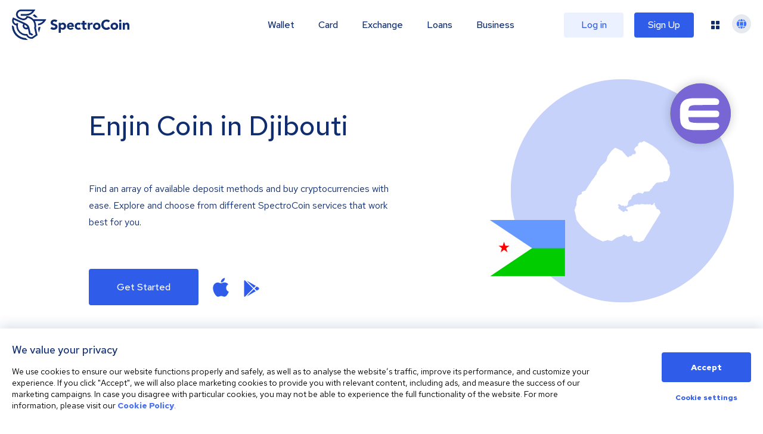

--- FILE ---
content_type: application/javascript; charset=UTF-8
request_url: https://spectrocoin.com/_next/static/RLShtJEWuRjjOYvQkcELG/_buildManifest.js
body_size: 28751
content:
self.__BUILD_MANIFEST=function(a,e,t,s,i,o,n,D,r,c,u,h,d,l,m,B,A,p,g,f,k,q,P,y,b,v,C,F,E,w,S,T,I,j,W,z,R,M,N,x,H,L,O,G,U,V,_,K,Y,X,Q,J,Z,$,aa,ae,at,as,ai,ao,an,aD,ar,ac,au,ah,ad,al,am,aB,aA,ap,ag,af,ak,aq,aP,ay,ab,av,aC,aF,aE,aw,aS,aT,aI,aj,aW,az,aR,aM,aN,ax,aH,aL,aO,aG,aU,aV,a_,aK,aY,aX,aQ,aJ,aZ,a$,a8,a0,a9,a1,a7,a2,a4,a5,a3,a6,ea,ee,et,es,ei,eo,en,eD,er,ec,eu,eh,ed,el,em,eB,eA,ep,eg,ef,ek,eq,eP,ey,eb,ev,eC,eF,eE,ew,eS,eT,eI,ej,eW,ez,eR,eM,eN,ex,eH,eL,eO,eG,eU,eV,e_,eK,eY,eX,eQ,eJ,eZ,e$,e8,e0,e9,e1,e7,e2,e4,e5,e3,e6,ta,te,tt,ts,ti,to,tn,tD,tr,tc,tu,th,td,tl,tm,tB,tA,tp,tg,tf,tk,tq,tP,ty,tb,tv,tC,tF,tE,tw,tS,tT,tI,tj,tW,tz,tR,tM,tN,tx,tH,tL,tO,tG,tU,tV,t_,tK,tY,tX,tQ,tJ,tZ,t$,t8,t0,t9,t1,t7,t2,t4,t5,t3,t6,sa,se,st,ss,si,so,sn,sD,sr,sc,su,sh,sd,sl,sm,sB,sA,sp,sg,sf,sk,sq,sP,sy,sb,sv,sC,sF,sE,sw,sS,sT,sI,sj,sW,sz,sR){return{__rewrites:{afterFiles:[{has:a,source:"/:nextInternalLocale(en|ar|es\\-ES|fr|it|lt|ru|et|lv|ja|nl|ko|pl|pt\\-BR|pt\\-PT|zh\\-CN|zh\\-TW)",destination:"/:nextInternalLocale/IndexPage/IndexPage"},{has:a,source:"/:nextInternalLocale(en|ar|es\\-ES|fr|it|lt|ru|et|lv|ja|nl|ko|pl|pt\\-BR|pt\\-PT|zh\\-CN|zh\\-TW)/404.html",destination:"/:nextInternalLocale/NotFoundPage/NotFoundPage"},{has:a,source:"/:nextInternalLocale(en|ar|es\\-ES|fr|it|lt|ru|et|lv|ja|nl|ko|pl|pt\\-BR|pt\\-PT|zh\\-CN|zh\\-TW)/:crypto-in-:country",destination:"/:nextInternalLocale/:crypto/in/:country"},{has:a,source:"/en/about.html",destination:v},{has:a,source:"/en/bitcoin-exchange.html",destination:C},{has:a,source:"/en/bug-bounty.html",destination:F},{has:a,source:"/en/accept-bitcoin-payments.html",destination:E},{has:a,source:"/en/buy-crypto.html",destination:w},{has:a,source:"/en/bitcoin-debit-card.html",destination:S},{has:a,source:"/en/contact.html",destination:T},{has:a,source:"/en/apple-pay.html",destination:I},{has:a,source:"/en/help.html",destination:j},{has:a,source:"/en/faqs/bitcoins.html",destination:W},{has:a,source:"/en/faqs/personal-iban.html",destination:z},{has:a,source:"/en/faqs/crypto-loans.html",destination:R},{has:a,source:"/en/how-to-buy-bitcoin.html",destination:M},{has:a,source:"/en/faqs/account-and-verification.html",destination:N},{has:a,source:"/en/faqs/bitcoin-mobile-wallet.html",destination:x},{has:a,source:"/en/faqs/bitcoin-transactions.html",destination:H},{has:a,source:"/en/faqs/bitcoins/what-is-bitcoin.html",destination:p},{has:a,source:"/en/faqs/bitcoins/is-bitcoin-divisible.html",destination:L},{has:a,source:"/en/faqs/bitcoins/what-is-a-private-key.html",destination:g},{has:a,source:"/en/faqs/bitcoins/what-is-a-public-key.html",destination:f},{has:a,source:"/en/faqs/prepaid-card.html",destination:O},{has:a,source:"/en/faqs/merchants-and-payment-processing.html",destination:G},{has:a,source:"/en/faqs/prepaid-card/how-can-i-get-my-card-credentials-and-pin-number.html",destination:U},{has:a,source:"/en/faqs/merchants-and-payment-processing/how-can-i-accept-bitcoin-payments-in-my-physical-shop.html",destination:V},{has:a,source:"/en/faqs/merchants-and-payment-processing/do-i-need-to-verify-my-profile-as-a-merchant.html",destination:_},{has:a,source:"/en/faqs/bitcoin-mobile-wallet/how-to-get-bitcoin-wallet-for-android-mobile-phone.html",destination:K},{has:a,source:"/en/faqs/bitcoin-mobile-wallet/how-to-get-bitcoin-wallet-for-ios-mobile-phone.html",destination:Y},{has:a,source:"/en/faqs/bitcoin-exchange-deposits-and-withdrawals/are-there-any-bitcoin-transaction-limits.html",destination:X},{has:a,source:"/en/faqs/bitcoin-exchange-deposits-and-withdrawals/why-is-my-bitcoin-deposit-transaction-still-pending.html",destination:Q},{has:a,source:"/en/faqs/bitcoin-exchange-deposits-and-withdrawals/can-i-cancel-a-transaction-in-the-process.html",destination:J},{has:a,source:"/en/faqs/prepaid-card/with-which-currencies-i-can-load-my-card.html",destination:Z},{has:a,source:"/en/faqs/prepaid-card/i-see-order-card-option-but-i-cant-use-it-why.html",destination:$},{has:a,source:"/en/faqs/prepaid-card/how-can-i-verify-my-prepaid-card.html",destination:aa},{has:a,source:"/en/faqs/prepaid-card/information-about-prepaid-card-delivery-process.html",destination:ae},{has:a,source:"/en/faqs/get-started-at-spectrocoin.html",destination:at},{has:a,source:tZ,destination:as},{has:a,source:t$,destination:ai},{has:a,source:t8,destination:ao},{has:a,source:"/en/faqs/account-and-verification/what-is-two-factor-authentication-2fa.html",destination:an},{has:a,source:"/en/faqs/get-started-at-spectrocoin/spectrocoin.html",destination:aD},{has:a,source:t0,destination:ar},{has:a,source:t9,destination:ac},{has:a,source:"/en/faqs/prepaid-card/why-do-i-have-to-provide-my-tax-identification-number.html",destination:au},{has:a,source:"/en/faqs/prepaid-card/how-to-order-a-spectrocoin-card.html",destination:ah},{has:a,source:"/en/faqs/merchants-and-payment-processing/how-can-i-register-as-a-merchant.html",destination:k},{has:a,source:"/en/faqs/merchants-and-payment-processing/how-can-i-accept-bitcoin-payments-in-my-online-shop.html",destination:ad},{has:a,source:"/en/faqs/merchants-and-payment-processing/do-i-get-a-notification-about-successful-bitcoin-transaction.html",destination:al},{has:a,source:"/en/faqs/account-and-verification/why-do-i-need-to-verify-my-account.html",destination:am},{has:a,source:"/en/faqs/account-and-verification/how-to-comply-with-kyc.html",destination:aB},{has:a,source:"/en/faqs/account-and-verification/can-i-use-other-person's-documents-or-data-for-creating-and-verifying-spectrocoin-account.html",destination:B},{has:a,source:"/en/faqs/account-and-verification/can-i-pay-from-another-person's-account.html",destination:A},{has:a,source:"/en/faqs/account-and-verification/can-i-withdraw-to-another-person-account.html",destination:q},{has:a,source:"/en/faqs/buy-and-spend.html",destination:aA},{has:a,source:"/en/faqs/buy-and-spend/how-to-buy-bitcoin-with-local-bank-wire.html",destination:eg},{has:a,source:"/en/faqs/buy-and-spend/how-to-buy-bitcoin-with-advcash.html",destination:ap},{has:a,source:"/en/faqs/buy-and-spend/how-to-buy-bitcoin-with-international-bank-wire.html",destination:ag},{has:a,source:"/en/faqs/buy-and-spend/how-to-buy-bitcoin-with-sepa-instant.html",destination:af},{has:a,source:"/en/faqs/buy-and-spend/how-to-buy-bitcoin-with-payeer.html",destination:ef},{has:a,source:"/en/faqs/buy-and-spend/how-to-buy-bitcoin-with-credit-or-debit-card.html",destination:ak},{has:a,source:"/en/faqs/account-and-verification/what-to-do-if-i-have-lost-access-to-my-email.html",destination:aq},{has:a,source:"/en/faqs/buy-and-spend/how-to-spend-bitcoin-on-amazon.html",destination:aP},{has:a,source:"/en/faqs/account-and-verification/why-was-my-kyc-application-rejected.html",destination:ay},{has:a,source:"/en/faqs/buy-and-spend/how-to-buy-bitcoins-with-skrill.html",destination:ab},{has:a,source:"/en/faqs/buy-and-spend/how-to-sell-bitcoins-for-skrill.html",destination:ek},{has:a,source:"/en/faqs/buy-and-spend/how-to-buy-bitcoin-with-neteller.html",destination:av},{has:a,source:"/en/faqs/other-questions.html",destination:aC},{has:a,source:"/en/faqs/other-questions/what-is-the-referral-program.html",destination:P},{has:a,source:"/en/faqs/other-questions/what-is-partnership-program.html",destination:y},{has:a,source:"/en/faqs/other-questions/do-you-have-tutorials.html",destination:aF},{has:a,source:"/en/faqs/account-and-verification/what-documents-do-i-need-for-verification.html",destination:aE},{has:a,source:"/en/faqs/crypto-exchange.html",destination:aw},{has:a,source:"/en/faqs/account-and-verification/how-do-i-change-the-2fa-option.html",destination:aS},{has:a,source:"/en/faqs/currencies.html",destination:aT},{has:a,source:"/en/faqs/account-and-verification/how-can-i-re-open-my-hacked-account.html",destination:aI},{has:a,source:"/en/fees-and-limits.html",destination:aj},{has:a,source:"/en/about/vytautas-karalevicius.html",destination:aW},{has:a,source:"/en/about/justas-dobiliauskas.html",destination:az},{has:a,source:"/en/about/mantas-mockevicius.html",destination:aR},{has:a,source:"/en/integration/spectrocoin.html",destination:aM},{has:a,source:"/en/integration/libraries.html",destination:aN},{has:a,source:"/en/crypto-loans.html",destination:ax},{has:a,source:"/en/media-kit.html",destination:aH},{has:a,source:"/en/merchant/buttons.html",destination:aL},{has:a,source:"/en/plugins/accept-bitcoin-drupal.html",destination:aO},{has:a,source:"/en/plugins/accept-bitcoin-opencart.html",destination:aG},{has:a,source:"/en/plugins/accept-bitcoin-whmcs.html",destination:aU},{has:a,source:"/en/plugins/accept-bitcoin-virtuemart.html",destination:aV},{has:a,source:"/en/plugins/magento2.html",destination:a_},{has:a,source:"/en/plugins/accept-bitcoin-prestashop.html",destination:aK},{has:a,source:"/en/plugins/accept-bitcoin-wordpress-woocommerce.html",destination:aY},{has:a,source:"/en/integration/plugins.html",destination:aX},{has:a,source:"/en/bitcoin-price-rates.html",destination:aQ},{has:a,source:"/en/earn-bitcoins.html",destination:aJ},{has:a,source:"/en/terms.html",destination:aZ},{has:a,source:"/en/terms/referralPolicy.html",destination:a$},{has:a,source:"/en/terms/ewallet-terms-and-conditions.html",destination:a8},{has:a,source:"/en/terms/general-terms-and-conditions.html",destination:a0},{has:a,source:"/en/terms/virtualCurrencyAgreement.html",destination:a9},{has:a,source:"/en/terms/acceptablePolicy.html",destination:a1},{has:a,source:"/en/terms/card.html",destination:a7},{has:a,source:"/en/terms/riskWarning.html",destination:a2},{has:a,source:"/en/terms/privacy-policy-eu.html",destination:a4},{has:a,source:"/en/terms/privacy-policy.html",destination:a5},{has:a,source:"/en/terms/cookiePolicy.html",destination:a3},{has:a,source:"/en/terms/amlPolicy.html",destination:a6},{has:a,source:"/en/terms/contis-privacy-policy.html",destination:ea},{has:a,source:"/en/terms/contis-terms-and-conditions.html",destination:eq},{has:a,source:"/en/terms/pervesk-privacy-policy.html",destination:ee},{has:a,source:"/en/terms/pervesk-card-terms-and-conditions.html",destination:et},{has:a,source:"/en/terms/pervesk-card-terms-and-conditions/2024-07-15.html",destination:es},{has:a,source:"/en/terms/pervesk-card-terms-and-conditions/2022-06-14.html",destination:ei},{has:a,source:"/en/terms/loans-general-terms-and-conditions.html",destination:eo},{has:a,source:"/en/terms/loans-acceptable-use-statement.html",destination:en},{has:a,source:"/en/terms/loans-risk-warning-statement.html",destination:eD},{has:a,source:"/en/terms/loans-privacy-policy.html",destination:er},{has:a,source:"/en/terms/loans-disclaimer.html",destination:ec},{has:a,source:"/en/terms/loans.html",destination:eu},{has:a,source:"/en/terms/dedicated-iban.html",destination:eh},{has:a,source:"/en/complaints-management-policy.html",destination:ed},{has:a,source:"/en/bitcoin-wallet.html",destination:el},{has:a,source:"/en/worldwide.html",destination:em},{has:a,source:"/ar/%D8%B9%D9%86.html",destination:v},{has:a,source:"/ar/%D8%B5%D8%B1%D8%A7%D9%81%D8%A9-%D8%A8%D9%8A%D8%AA%D9%83%D9%88%D9%8A%D9%86.html",destination:C},{has:a,source:"/ar/%D9%85%D9%83%D8%A7%D9%81%D8%A3%D8%A9-%D8%A7%D9%83%D8%AA%D8%B4%D8%A7%D9%81-%D8%A7%D9%84%D8%AE%D9%84%D9%84.html",destination:F},{has:a,source:"/ar/%D8%A7%D9%82%D8%A8%D9%84-%D8%A7%D9%84%D8%AF%D9%81%D8%B9-%D8%A8%D8%A8%D9%8A%D8%AA%D9%83%D9%88%D9%8A%D9%86.html",destination:E},{has:a,source:"/ar/%D8%B4%D8%B1%D8%A7%D8%A1-%D8%A7%D9%84%D8%B9%D9%85%D9%84%D8%A9-%D8%A7%D9%84%D9%85%D8%B4%D9%81%D8%B1%D8%A9.html",destination:w},{has:a,source:"/ar/%D8%A8%D8%B7%D8%A7%D9%82%D8%A9-%D8%A7%D9%84%D8%AF%D9%81%D8%B9.html",destination:S},{has:a,source:"/ar/%D8%A7%D8%AA%D8%B5%D9%84-%D8%A8%D9%86%D8%A7.html",destination:T},{has:a,source:"/ar/apple-pay.html",destination:I},{has:a,source:"/ar/%D8%A7%D9%84%D9%85%D8%B3%D8%A7%D8%B9%D8%AF%D8%A9.html",destination:j},{has:a,source:"/ar/faqs/%D8%A8%D9%8A%D8%AA%D9%83%D9%88%D9%8A%D9%86.html",destination:W},{has:a,source:"/ar/faqs/iban-%D8%B4%D8%AE%D8%B5%D9%8A.html",destination:z},{has:a,source:"/ar/faqs/%D9%82%D8%B1%D9%88%D8%B6-crypto.html",destination:R},{has:a,source:"/ar/%D9%83%D9%8A%D9%81-%D8%AA%D8%B4%D8%AA%D8%B1%D9%8A-%D8%A8%D9%8A%D8%AA%D9%83%D9%88%D9%8A%D9%86.html",destination:M},{has:a,source:"/ar/faqs/%D8%A7%D9%84%D8%AD%D8%B3%D8%A7%D8%A8-%D9%88%D8%A7%D9%84%D8%AA%D9%88%D8%AB%D9%8A%D9%82.html",destination:N},{has:a,source:"/ar/faqs/%D9%85%D8%AD%D9%81%D8%B8%D8%A9-%D8%A8%D9%8A%D8%AA%D9%83%D9%88%D9%8A%D9%86-%D9%84%D9%84%D8%AC%D9%88%D8%A7%D9%84.html",destination:x},{has:a,source:"/ar/faqs/%D8%B9%D9%85%D9%84%D9%8A%D8%A7%D8%AA-%D8%AA%D8%AD%D9%88%D9%8A%D9%84-%D8%A8%D9%8A%D8%AA%D9%83%D9%88%D9%8A%D9%86.html",destination:H},{has:a,source:"/ar/faqs/%D8%A8%D9%8A%D8%AA%D9%83%D9%88%D9%8A%D9%86/%D9%85%D8%A7%D9%87%D9%8A-%D8%A8%D9%8A%D8%AA%D9%83%D9%88%D9%8A%D9%86.html",destination:p},{has:a,source:"/ar/faqs/%D8%A8%D9%8A%D8%AA%D9%83%D9%88%D9%8A%D9%86/%D9%87%D9%84-%D8%A7%D9%84%D8%A8%D9%8A%D8%AA%D9%83%D9%88%D9%8A%D9%86-%D9%82%D8%A7%D8%A8%D9%84-%D9%84%D9%84%D8%AA%D8%AC%D8%B2%D8%A6%D8%A9.html",destination:L},{has:a,source:"/ar/faqs/%D8%A8%D9%8A%D8%AA%D9%83%D9%88%D9%8A%D9%86/%D9%85%D8%A7%D9%87%D9%88-%D8%A7%D9%84%D9%85%D9%81%D8%AA%D8%A7%D8%AD-%D8%A7%D9%84%D8%AE%D8%A7%D8%B5.html",destination:g},{has:a,source:"/ar/faqs/%D8%A8%D9%8A%D8%AA%D9%83%D9%88%D9%8A%D9%86/%D9%85%D8%A7%D9%87%D9%88-%D8%A7%D9%84%D9%85%D9%81%D8%AA%D8%A7%D8%AD-%D8%A7%D9%84%D8%B9%D8%A7%D9%85.html",destination:f},{has:a,source:"/ar/faqs/%D8%A8%D8%B7%D8%A7%D9%82%D8%A9-%D9%85%D8%B3%D8%A8%D9%82%D8%A9-%D8%A7%D9%84%D8%AF%D9%81%D8%B9.html",destination:O},{has:a,source:"/ar/faqs/%D8%A7%D9%84%D8%AA%D8%AC%D8%A7%D8%B1-%D9%88%D9%85%D8%B9%D8%A7%D9%84%D8%AC%D8%A9-%D8%A7%D9%84%D9%85%D8%AF%D9%81%D9%88%D8%B9%D8%A7%D8%AA.html",destination:G},{has:a,source:"/ar/faqs/%D8%A8%D8%B7%D8%A7%D9%82%D8%A9-%D9%85%D8%B3%D8%A8%D9%82%D8%A9-%D8%A7%D9%84%D8%AF%D9%81%D8%B9/%D9%83%D9%8A%D9%81-%D9%8A%D9%85%D9%83%D9%86%D9%86%D9%8A-%D8%A7%D9%84%D8%AD%D8%B5%D9%88%D9%84-%D8%B9%D9%84%D9%89-%D8%A8%D9%8A%D8%A7%D9%86%D8%A7%D8%AA-%D8%A8%D8%B7%D8%A7%D9%82%D8%AA%D9%8A-%D9%88%D8%B1%D9%82%D9%85-%D8%A7%D9%84-pin.html",destination:U},{has:a,source:"/ar/faqs/%D8%A7%D9%84%D8%AA%D8%AC%D8%A7%D8%B1-%D9%88%D9%85%D8%B9%D8%A7%D9%84%D8%AC%D8%A9-%D8%A7%D9%84%D9%85%D8%AF%D9%81%D9%88%D8%B9%D8%A7%D8%AA/%D9%83%D9%8A%D9%81-%D9%8A%D9%85%D9%83%D9%86%D9%86%D9%8A-%D9%82%D8%A8%D9%88%D9%84-%D9%85%D8%AF%D9%81%D9%88%D8%B9%D8%A7%D8%AA-%D8%A8%D9%8A%D8%AA%D9%83%D9%88%D9%8A%D9%86-%D9%81%D9%8A-%D9%85%D8%AA%D8%AC%D8%B1%D9%8A.html",destination:V},{has:a,source:"/ar/faqs/%D8%A7%D9%84%D8%AA%D8%AC%D8%A7%D8%B1-%D9%88%D9%85%D8%B9%D8%A7%D9%84%D8%AC%D8%A9-%D8%A7%D9%84%D9%85%D8%AF%D9%81%D9%88%D8%B9%D8%A7%D8%AA/%D9%87%D9%84-%D9%8A%D8%AC%D8%A8-%D8%B9%D9%84%D9%8A-%D8%A3%D9%86-%D8%A3%D9%88%D8%AB%D9%82-%D8%AD%D8%B3%D8%A7%D8%A8%D9%8A-%D9%83%D8%AA%D8%A7%D8%AC%D8%B1.html",destination:_},{has:a,source:"/ar/faqs/%D9%85%D8%AD%D9%81%D8%B8%D8%A9-%D8%A8%D9%8A%D8%AA%D9%83%D9%88%D9%8A%D9%86-%D9%84%D9%84%D8%AC%D9%88%D8%A7%D9%84/%D9%83%D9%8A%D9%81-%D9%8A%D9%85%D9%83%D9%86%D9%86%D9%8A-%D8%A7%D9%84%D8%AD%D8%B5%D9%88%D9%84-%D8%B9%D9%84%D9%89-%D9%85%D8%AD%D9%81%D8%B8%D8%A9-%D8%A8%D9%8A%D8%AA%D9%83%D9%88%D9%8A%D9%86-%D9%84%D8%A3%D8%AC%D9%87%D8%B2%D8%A9-%D8%A3%D9%86%D8%AF%D8%B1%D9%88%D9%8A%D8%AF.html",destination:K},{has:a,source:"/ar/faqs/%D9%85%D8%AD%D9%81%D8%B8%D8%A9-%D8%A8%D9%8A%D8%AA%D9%83%D9%88%D9%8A%D9%86-%D9%84%D9%84%D8%AC%D9%88%D8%A7%D9%84/%D9%83%D9%8A%D9%81-%D9%8A%D9%85%D9%83%D9%86%D9%86%D9%8A-%D8%A7%D9%84%D8%AD%D8%B5%D9%88%D9%84-%D8%B9%D9%84%D9%89-%D9%85%D8%AD%D9%81%D8%B8%D8%A9-%D8%A8%D9%8A%D8%AA%D9%83%D9%88%D9%8A%D9%86-%D9%84%D8%A3%D8%AC%D9%87%D8%B2%D8%A9-ios.html",destination:Y},{has:a,source:"/ar/faqs/%D8%B5%D8%B1%D8%A7%D9%81%D8%A9-%D8%A8%D9%8A%D8%AA%D9%83%D9%88%D9%8A%D9%86-%D8%A7%D9%84%D8%A5%D9%8A%D8%AF%D8%A7%D8%B9-%D9%88%D8%A7%D9%84%D8%B3%D8%AD%D8%A8/%D9%87%D9%84-%D9%8A%D9%88%D8%AC%D8%AF-%D8%A3%D9%8A-%D8%AD%D8%AF%D9%88%D8%AF-%D9%84%D8%B9%D9%85%D9%84%D9%8A%D8%A7%D8%AA-%D8%AA%D8%AD%D9%88%D9%8A%D9%84-%D8%A8%D9%8A%D8%AA%D9%83%D9%88%D9%8A%D9%86.html",destination:X},{has:a,source:"/ar/faqs/%D8%B5%D8%B1%D8%A7%D9%81%D8%A9-%D8%A8%D9%8A%D8%AA%D9%83%D9%88%D9%8A%D9%86-%D8%A7%D9%84%D8%A5%D9%8A%D8%AF%D8%A7%D8%B9-%D9%88%D8%A7%D9%84%D8%B3%D8%AD%D8%A8/%D9%84%D9%85%D8%A7%D8%B0%D8%A7-%D9%84%D8%A7%D8%AA%D8%B2%D8%A7%D9%84-%D8%B9%D9%85%D9%84%D9%8A%D8%A9-%D8%A5%D9%8A%D8%AF%D8%A7%D8%B9-%D8%A7%D9%84%D8%A8%D9%8A%D8%AA%D9%83%D9%88%D9%8A%D9%86-%D9%82%D9%8A%D8%AF-%D8%A7%D9%84%D8%A7%D9%86%D8%AA%D8%B8%D8%A7%D8%B1.html",destination:Q},{has:a,source:"/ar/faqs/%D8%B5%D8%B1%D8%A7%D9%81%D8%A9-%D8%A8%D9%8A%D8%AA%D9%83%D9%88%D9%8A%D9%86-%D8%A7%D9%84%D8%A5%D9%8A%D8%AF%D8%A7%D8%B9-%D9%88%D8%A7%D9%84%D8%B3%D8%AD%D8%A8/%D9%87%D9%84-%D9%8A%D9%85%D9%83%D9%86%D9%86%D9%8A-%D8%A5%D9%84%D8%BA%D8%A7%D8%A1-%D8%B9%D9%85%D9%84%D9%8A%D8%A9-%D8%AA%D8%AD%D9%88%D9%8A%D9%84-%D9%84%D8%A7%D8%AA%D8%B2%D8%A7%D9%84-%D9%82%D9%8A%D8%AF-%D8%A7%D9%84%D8%A5%D9%86%D8%AA%D8%B8%D8%A7%D8%B1.html",destination:J},{has:a,source:"/ar/faqs/%D8%A8%D8%B7%D8%A7%D9%82%D8%A9-%D9%85%D8%B3%D8%A8%D9%82%D8%A9-%D8%A7%D9%84%D8%AF%D9%81%D8%B9/%D9%85%D8%A7%D9%87%D9%8A-%D8%A7%D9%84%D8%B9%D9%85%D9%84%D8%A7%D8%AA-%D8%A7%D9%84%D8%AA%D9%8A-%D8%A3%D8%B3%D8%AA%D8%B7%D9%8A%D8%B9-%D8%B4%D8%AD%D9%86-%D8%A8%D8%B7%D8%A7%D9%82%D8%AA%D9%8A-%D8%A8%D9%87%D8%A7.html",destination:Z},{has:a,source:"/ar/faqs/%D8%A8%D8%B7%D8%A7%D9%82%D8%A9-%D9%85%D8%B3%D8%A8%D9%82%D8%A9-%D8%A7%D9%84%D8%AF%D9%81%D8%B9/%D8%A3%D9%86%D8%A7-%D8%A3%D8%B1%D9%89-%D8%AE%D9%8A%D8%A7%D8%B1-%D8%B7%D9%84%D8%A8-%D8%A7%D9%84%D8%A8%D8%B7%D8%A7%D9%82%D8%A9-%D9%88%D9%84%D9%83%D9%86-%D9%84%D8%A7-%D9%8A%D9%85%D9%83%D9%86%D9%86%D9%8A-%D8%A7%D8%B3%D8%AA%D8%B9%D9%85%D8%A7%D9%84%D9%87-%D9%84%D9%85%D8%A7%D8%B0%D8%A7.html",destination:$},{has:a,source:"/ar/faqs/%D8%A8%D8%B7%D8%A7%D9%82%D8%A9-%D9%85%D8%B3%D8%A8%D9%82%D8%A9-%D8%A7%D9%84%D8%AF%D9%81%D8%B9/%D9%83%D9%8A%D9%81-%D9%8A%D9%85%D9%83%D9%86%D9%86%D9%8A-%D8%AA%D9%88%D8%AB%D9%8A%D9%82-%D8%A7%D9%84%D8%A8%D8%B7%D8%A7%D9%82%D8%A9-%D8%A7%D9%84%D9%85%D8%B3%D8%A8%D9%82%D8%A9-%D8%A7%D9%84%D8%AF%D9%81%D8%B9-%D8%A7%D9%84%D8%AE%D8%A7%D8%B5%D8%A9-%D8%A8%D9%8A.html",destination:aa},{has:a,source:"/ar/faqs/%D8%A8%D8%B7%D8%A7%D9%82%D8%A9-%D9%85%D8%B3%D8%A8%D9%82%D8%A9-%D8%A7%D9%84%D8%AF%D9%81%D8%B9/%D9%85%D8%B9%D9%84%D9%88%D9%85%D8%A7%D8%AA-%D8%AD%D9%88%D9%84-%D8%B9%D9%85%D9%84%D9%8A%D8%A9-%D8%AA%D9%88%D8%B5%D9%8A%D9%84-%D8%A7%D9%84%D8%A8%D8%B7%D8%A7%D9%82%D8%A9-%D8%A7%D9%84%D9%85%D8%B3%D8%A8%D9%82%D8%A9-%D8%A7%D9%84%D8%AF%D9%81%D8%B9.html",destination:ae},{has:a,source:"/ar/faqs/get-started-at-spectrocoin.html",destination:at},{has:a,source:t1,destination:as},{has:a,source:t7,destination:ai},{has:a,source:t2,destination:ao},{has:a,source:"/ar/faqs/account-and-verification/what-is-two-factor-authentication-2fa.html",destination:an},{has:a,source:"/ar/faqs/get-started-at-spectrocoin/spectrocoin.html",destination:aD},{has:a,source:t4,destination:ar},{has:a,source:t5,destination:ac},{has:a,source:"/ar/faqs/%D8%A8%D8%B7%D8%A7%D9%82%D8%A9-%D9%85%D8%B3%D8%A8%D9%82%D8%A9-%D8%A7%D9%84%D8%AF%D9%81%D8%B9/%D9%84%D9%85%D8%A7%D8%B0%D8%A7-%D9%8A%D8%AC%D8%A8-%D8%B9%D9%84%D9%8A-%D8%AA%D9%82%D8%AF%D9%8A%D9%85-%D8%B1%D9%82%D9%85-%D8%A7%D9%84%D8%AA%D8%B9%D8%B1%D9%8A%D9%81-%D8%A7%D9%84%D8%B6%D8%B1%D9%8A%D8%A8%D9%8A-%D8%A7%D9%84%D8%AE%D8%A7%D8%B5-%D8%A8%D9%8A%D8%9F.html",destination:au},{has:a,source:"/ar/faqs/%D8%A8%D8%B7%D8%A7%D9%82%D8%A9-%D9%85%D8%B3%D8%A8%D9%82%D8%A9-%D8%A7%D9%84%D8%AF%D9%81%D8%B9/%D9%83%D9%8A%D9%81-%D8%AA%D8%B7%D9%84%D8%A8-%D8%A8%D8%B7%D8%A7%D9%82%D8%A9-spectrocoin.html",destination:ah},{has:a,source:"/ar/faqs/%D8%A7%D9%84%D8%AA%D8%AC%D8%A7%D8%B1-%D9%88%D9%85%D8%B9%D8%A7%D9%84%D8%AC%D8%A9-%D8%A7%D9%84%D9%85%D8%AF%D9%81%D9%88%D8%B9%D8%A7%D8%AA/%D9%83%D9%8A%D9%81-%D9%8A%D9%85%D9%83%D9%86%D9%86%D9%8A-%D8%A7%D9%84%D8%AA%D8%B3%D8%AC%D9%8A%D9%84-%D9%83%D8%AA%D8%A7%D8%AC%D8%B1.html",destination:k},{has:a,source:"/ar/faqs/%D8%A7%D9%84%D8%AA%D8%AC%D8%A7%D8%B1-%D9%88%D9%85%D8%B9%D8%A7%D9%84%D8%AC%D8%A9-%D8%A7%D9%84%D9%85%D8%AF%D9%81%D9%88%D8%B9%D8%A7%D8%AA/%D9%83%D9%8A%D9%81-%D9%8A%D9%85%D9%83%D9%86%D9%86%D9%8A-%D9%82%D8%A8%D9%88%D9%84-%D9%85%D8%AF%D9%81%D9%88%D8%B9%D8%A7%D8%AA-%D8%A8%D9%8A%D8%AA%D9%83%D9%88%D9%8A%D9%86-%D9%81%D9%8A-%D9%85%D8%AA%D8%AC%D8%B1%D9%8A-%D8%A7%D9%84%D8%A5%D9%84%D9%83%D8%AA%D8%B1%D9%88%D9%86%D9%8A.html",destination:ad},{has:a,source:"/ar/faqs/%D8%A7%D9%84%D8%AA%D8%AC%D8%A7%D8%B1-%D9%88%D9%85%D8%B9%D8%A7%D9%84%D8%AC%D8%A9-%D8%A7%D9%84%D9%85%D8%AF%D9%81%D9%88%D8%B9%D8%A7%D8%AA/%D9%87%D9%84-%D8%AA%D8%B5%D9%84%D9%86%D9%8A-%D8%A5%D8%B4%D8%B9%D8%A7%D8%B1%D8%A7%D8%AA-%D8%AD%D9%88%D9%84-%D8%B9%D9%85%D9%84%D9%8A%D8%A7%D8%AA-%D8%AA%D8%AD%D9%88%D9%8A%D9%84-%D8%A7%D9%84%D8%A8%D9%8A%D8%AA%D9%83%D9%88%D9%8A%D9%86-%D8%A7%D9%84%D8%AA%D9%8A-%D8%AA%D9%85%D8%AA-%D8%A8%D9%86%D8%AC%D8%A7%D8%AD.html",destination:al},{has:a,source:"/ar/faqs/%D8%A7%D9%84%D8%AD%D8%B3%D8%A7%D8%A8-%D9%88%D8%A7%D9%84%D8%AA%D9%88%D8%AB%D9%8A%D9%82/%D9%84%D9%85%D8%A7%D8%B0%D8%A7-%D9%8A%D8%AC%D8%A8-%D8%B9%D9%84%D9%8A-%D8%AA%D9%88%D8%AB%D9%8A%D9%82-%D8%AD%D8%B3%D8%A7%D8%A8%D9%8A.html",destination:am},{has:a,source:"/ar/faqs/%D8%A7%D9%84%D8%AD%D8%B3%D8%A7%D8%A8-%D9%88%D8%A7%D9%84%D8%AA%D9%88%D8%AB%D9%8A%D9%82/%D9%83%D9%8A%D9%81-%D9%8A%D9%85%D9%83%D9%86%D9%83-%D8%A7%D9%84%D8%A7%D9%85%D8%AA%D8%AB%D8%A7%D9%84-%D9%84%D9%80-kyc%D8%9F.html",destination:aB},{has:a,source:"/ar/faqs/%D8%A7%D9%84%D8%AD%D8%B3%D8%A7%D8%A8-%D9%88%D8%A7%D9%84%D8%AA%D9%88%D8%AB%D9%8A%D9%82/%D9%87%D9%84-%D9%8A%D9%85%D9%83%D9%86%D9%86%D9%8A-%D8%A7%D8%B3%D8%AA%D8%AE%D8%AF%D8%A7%D9%85-%D9%88%D8%AB%D8%A7%D8%A6%D9%82-%D8%A3%D9%88%D8%A8%D9%8A%D8%A7%D9%86%D8%A7%D8%AA-%D8%B4%D8%AE%D8%B5-%D8%A3%D8%AE%D8%B1-%D9%84%D8%A5%D9%86%D8%B4%D8%A7%D8%A1-%D8%A3%D9%88-%D8%AA%D9%88%D8%AB%D9%8A%D9%82-%D8%AD%D8%B3%D8%A7%D8%A8-%D8%B3%D8%A8%D9%8A%D9%83%D8%AA%D8%B1%D9%88%D9%83%D9%88%D9%8A%D9%86.html",destination:B},{has:a,source:"/ar/faqs/%D8%A7%D9%84%D8%AD%D8%B3%D8%A7%D8%A8-%D9%88%D8%A7%D9%84%D8%AA%D9%88%D8%AB%D9%8A%D9%82/%D9%87%D9%84-%D9%8A%D9%85%D9%83%D9%86%D9%86%D9%8A-%D8%A7%D9%84%D8%AF%D9%81%D8%B9-%D9%85%D9%86-%D8%AD%D8%B3%D8%A7%D8%A8-%D8%B4%D8%AE%D8%B5-%D8%A3%D8%AE%D8%B1.html",destination:A},{has:a,source:"/ar/faqs/%D8%A7%D9%84%D8%AD%D8%B3%D8%A7%D8%A8-%D9%88%D8%A7%D9%84%D8%AA%D9%88%D8%AB%D9%8A%D9%82/%D9%87%D9%84-%D9%8A%D9%85%D9%83%D9%86%D9%86%D9%8A-%D8%A7%D9%84%D8%B3%D8%AD%D8%A8-%D9%84%D8%AD%D8%B3%D8%A7%D8%A8-%D8%B4%D8%AE%D8%B5-%D8%A3%D8%AE%D8%B1.html",destination:q},{has:a,source:"/ar/faqs/%D8%A7%D9%84%D8%B4%D8%B1%D8%A7%D8%A1-%D9%88%D8%A7%D9%84%D8%A5%D9%86%D9%81%D8%A7%D9%82.html",destination:aA},{has:a,source:"/ar/faqs/%D8%A7%D9%84%D8%B4%D8%B1%D8%A7%D8%A1-%D9%88%D8%A7%D9%84%D8%A5%D9%86%D9%81%D8%A7%D9%82/%D9%83%D9%8A%D9%81-%D8%AA%D8%B4%D8%AA%D8%B1%D9%8A-%D8%A7%D9%84%D8%A8%D9%8A%D8%AA%D9%83%D9%88%D9%8A%D9%86-%D8%B9%D9%86-%D8%B7%D8%B1%D9%8A%D9%82-%D8%A7%D9%84%D8%AA%D8%AD%D9%88%D9%8A%D9%84-%D8%A7%D9%84%D9%85%D8%B5%D8%B1%D9%81%D9%8A-%D8%A7%D9%84%D9%85%D8%AD%D9%84%D9%8A.html",destination:eg},{has:a,source:"/ar/faqs/%D8%A7%D9%84%D8%B4%D8%B1%D8%A7%D8%A1-%D9%88%D8%A7%D9%84%D8%A5%D9%86%D9%81%D8%A7%D9%82/%D9%83%D9%8A%D9%81-%D8%AA%D8%B4%D8%AA%D8%B1%D9%8A-%D8%A8%D9%8A%D8%AA%D9%83%D9%88%D9%8A%D9%86-%D9%85%D8%B9-advcash.html",destination:ap},{has:a,source:"/ar/faqs/%D8%A7%D9%84%D8%B4%D8%B1%D8%A7%D8%A1-%D9%88%D8%A7%D9%84%D8%A5%D9%86%D9%81%D8%A7%D9%82/%D9%83%D9%8A%D9%81-%D8%AA%D8%B4%D8%AA%D8%B1%D9%8A-%D8%A7%D9%84%D8%A8%D9%8A%D8%AA%D9%83%D9%88%D9%8A%D9%86-%D8%B9%D9%86-%D8%B7%D8%B1%D9%8A%D9%82-%D8%A7%D9%84%D8%AA%D8%AD%D9%88%D9%8A%D9%84-%D8%A7%D9%84%D9%85%D8%B5%D8%B1%D9%81%D9%8A-%D8%A7%D9%84%D8%AF%D9%88%D9%84%D9%8A.html",destination:ag},{has:a,source:"/ar/faqs/%D8%A7%D9%84%D8%B4%D8%B1%D8%A7%D8%A1-%D9%88%D8%A7%D9%84%D8%A5%D9%86%D9%81%D8%A7%D9%82/%D9%83%D9%8A%D9%81-%D8%AA%D8%B4%D8%AA%D8%B1%D9%8A-%D8%A7%D9%84%D8%A8%D9%8A%D8%AA%D9%83%D9%88%D9%8A%D9%86-%D8%B9%D9%86-%D8%B7%D8%B1%D9%8A%D9%82%20sepa-instant.html",destination:af},{has:a,source:"/ar/faqs/%D8%A7%D9%84%D8%B4%D8%B1%D8%A7%D8%A1-%D9%88%D8%A7%D9%84%D8%A5%D9%86%D9%81%D8%A7%D9%82/%D9%83%D9%8A%D9%81-%D8%AA%D8%B4%D8%AA%D8%B1%D9%8A-%D8%A8%D9%8A%D8%AA%D9%83%D9%88%D9%8A%D9%86-%D8%B9%D9%86-%D8%B7%D8%B1%D9%8A%D9%82-payeer.html",destination:ef},{has:a,source:"/ar/faqs/%D8%A7%D9%84%D8%B4%D8%B1%D8%A7%D8%A1-%D9%88%D8%A7%D9%84%D8%A5%D9%86%D9%81%D8%A7%D9%82/%D9%83%D9%8A%D9%81-%D8%AA%D8%B4%D8%AA%D8%B1%D9%8A-%D8%A8%D9%8A%D8%AA%D9%83%D9%88%D9%8A%D9%86-%D8%B9%D9%86-%D8%B7%D8%B1%D9%8A%D9%82-%D8%A8%D8%B7%D8%A7%D9%82%D8%A9-%D8%A7%D8%A6%D8%AA%D9%85%D8%A7%D9%86-%D8%AF%D8%A7%D8%A6%D9%86%D8%A9-%D8%A3%D9%88-%D9%85%D8%AF%D9%8A%D9%86%D8%A9.html",destination:ak},{has:a,source:"/ar/faqs/account-and-verification/what-to-do-if-i-have-lost-access-to-my-email.html",destination:aq},{has:a,source:"/ar/faqs/%D8%A7%D9%84%D8%B4%D8%B1%D8%A7%D8%A1-%D9%88%D8%A7%D9%84%D8%A5%D9%86%D9%81%D8%A7%D9%82/%D9%83%D9%8A%D9%81-%D9%8A%D9%85%D9%83%D9%86-%D8%A5%D9%86%D9%81%D8%A7%D9%82-%D8%A7%D9%84%D8%A8%D9%8A%D8%AA%D9%83%D9%88%D9%8A%D9%86-%D9%81%D9%8A-%D9%85%D9%88%D9%82%D8%B9-amazon.html",destination:aP},{has:a,source:"/ar/faqs/account-and-verification/why-was-my-kyc-application-rejected.html",destination:ay},{has:a,source:"/ar/faqs/%D8%A7%D9%84%D8%B4%D8%B1%D8%A7%D8%A1-%D9%88%D8%A7%D9%84%D8%A5%D9%86%D9%81%D8%A7%D9%82/%D9%83%D9%8A%D9%81-%D9%8A%D9%85%D9%83%D9%86-%D8%B4%D8%B1%D8%A7%D8%A1-%D8%A7%D9%84%D8%A8%D9%8A%D8%AA%D9%83%D9%88%D9%8A%D9%86-%D8%B9%D9%86-%D8%B7%D8%B1%D9%8A%D9%82-skrill.html",destination:ab},{has:a,source:"/ar/faqs/%D8%A7%D9%84%D8%B4%D8%B1%D8%A7%D8%A1-%D9%88%D8%A7%D9%84%D8%A5%D9%86%D9%81%D8%A7%D9%82/%D9%83%D9%8A%D9%81-%D9%8A%D9%85%D9%83%D9%86-%D8%A8%D9%8A%D8%B9-%D8%A7%D9%84%D8%A8%D9%8A%D8%AA%D9%83%D9%88%D9%8A%D9%86-%D9%84skrill.html",destination:ek},{has:a,source:"/ar/faqs/%D8%A7%D9%84%D8%B4%D8%B1%D8%A7%D8%A1-%D9%88%D8%A7%D9%84%D8%A5%D9%86%D9%81%D8%A7%D9%82/%D9%83%D9%8A%D9%81-%D9%8A%D9%85%D9%83%D9%86-%D8%B4%D8%B1%D8%A7%D8%A1-%D8%A7%D9%84%D8%A8%D9%8A%D8%AA%D9%83%D9%88%D9%8A%D9%86-%D8%B9%D9%86-%D8%B7%D8%B1%D9%8A%D9%82-Neteller.html",destination:av},{has:a,source:"/ar/faqs/%D8%A7%D9%84%D8%A3%D8%B3%D8%A6%D9%84%D8%A9-%D8%A7%D9%84%D8%A3%D8%AE%D8%B1%D9%89.html",destination:aC},{has:a,source:"/ar/faqs/%D8%A7%D9%84%D8%A3%D8%B3%D8%A6%D9%84%D8%A9-%D8%A7%D9%84%D8%A3%D8%AE%D8%B1%D9%89/%D9%85%D8%A7%D9%87%D9%88-%D8%A8%D8%B1%D9%86%D8%A7%D9%85%D8%AC-%D8%AF%D8%B9%D9%88%D8%A9-%D8%B5%D8%AF%D9%8A%D9%82.html",destination:P},{has:a,source:"/ar/faqs/%D8%A7%D9%84%D8%A3%D8%B3%D8%A6%D9%84%D8%A9-%D8%A7%D9%84%D8%A3%D8%AE%D8%B1%D9%89/%D9%85%D8%A7%D9%87%D9%88-%D8%A8%D8%B1%D9%86%D8%A7%D9%85%D8%AC-%D8%A7%D9%84%D8%B4%D8%B1%D8%A7%D9%83%D8%A9.html",destination:y},{has:a,source:"/ar/faqs/%D8%A7%D9%84%D8%A3%D8%B3%D8%A6%D9%84%D8%A9-%D8%A7%D9%84%D8%A3%D8%AE%D8%B1%D9%89/%D9%87%D9%84-%D9%84%D8%AF%D9%8A%D9%83%D9%85-%D8%AF%D8%B1%D9%88%D8%B3-%D8%AA%D8%B9%D9%84%D9%8A%D9%85%D9%8A%D8%A9.html",destination:aF},{has:a,source:"/ar/faqs/account-and-verification/what-documents-do-i-need-for-verification.html",destination:aE},{has:a,source:"/ar/faqs/%D8%B5%D8%B1%D8%A7%D9%81%D8%A9-crypto.html",destination:aw},{has:a,source:"/ar/faqs/account-and-verification/how-do-i-change-the-2fa-option.html",destination:aS},{has:a,source:"/ar/faqs/%D8%A7%D9%84%D8%B9%D9%85%D9%84%D8%A7%D8%AA.html",destination:aT},{has:a,source:"/ar/faqs/account-and-verification/how-can-i-re-open-my-hacked-account.html",destination:aI},{has:a,source:"/ar/fees-and-limits.html",destination:aj},{has:a,source:"/ar/about/vytautas-karalevicius.html",destination:aW},{has:a,source:"/ar/about/justas-dobiliauskas.html",destination:az},{has:a,source:"/ar/about/mantas-mockevicius.html",destination:aR},{has:a,source:"/ar/integration/spectrocoin.html",destination:aM},{has:a,source:"/ar/integration/libraries.html",destination:aN},{has:a,source:"/ar/%D9%82%D8%B1%D9%88%D8%B6-crypto.html",destination:ax},{has:a,source:"/ar/media-kit.html",destination:aH},{has:a,source:"/ar/merchant/buttons.html",destination:aL},{has:a,source:"/ar/plugins/accept-bitcoin-drupal.html",destination:aO},{has:a,source:"/ar/plugins/accept-bitcoin-opencart.html",destination:aG},{has:a,source:"/ar/plugins/accept-bitcoin-whmcs.html",destination:aU},{has:a,source:"/ar/plugins/accept-bitcoin-virtuemart.html",destination:aV},{has:a,source:"/ar/plugins/magento2.html",destination:a_},{has:a,source:"/ar/plugins/accept-bitcoin-prestashop.html",destination:aK},{has:a,source:"/ar/plugins/accept-bitcoin-wordpress-woocommerce.html",destination:aY},{has:a,source:"/ar/integration/plugins.html",destination:aX},{has:a,source:"/ar/%D8%A7%D8%B3%D8%B9%D8%A7%D8%B1-%D8%B5%D8%B1%D8%A7%D9%81%D8%A9-%D8%A8%D9%8A%D8%AA%D9%83%D9%88%D9%8A%D9%86.html",destination:aQ},{has:a,source:"/ar/%D8%A7%D9%83%D8%B3%D8%A8-%D8%A8%D9%8A%D8%AA%D9%83%D9%88%D9%8A%D9%86.html",destination:aJ},{has:a,source:"/ar/terms.html",destination:aZ},{has:a,source:"/ar/terms/referralPolicy.html",destination:a$},{has:a,source:"/ar/terms/ewallet-terms-and-conditions.html",destination:a8},{has:a,source:"/ar/terms/general-terms-and-conditions.html",destination:a0},{has:a,source:"/ar/terms/virtualCurrencyAgreement.html",destination:a9},{has:a,source:"/ar/terms/acceptablePolicy.html",destination:a1},{has:a,source:"/ar/terms/card.html",destination:a7},{has:a,source:"/ar/terms/riskWarning.html",destination:a2},{has:a,source:"/ar/terms/privacy-policy-eu.html",destination:a4},{has:a,source:"/ar/terms/privacy-policy.html",destination:a5},{has:a,source:"/ar/terms/cookiePolicy.html",destination:a3},{has:a,source:"/ar/terms/amlPolicy.html",destination:a6},{has:a,source:"/ar/terms/contis-privacy-policy.html",destination:ea},{has:a,source:"/ar/terms/contis-terms-and-conditions.html",destination:eq},{has:a,source:"/ar/terms/pervesk-privacy-policy.html",destination:ee},{has:a,source:"/ar/terms/pervesk-card-terms-and-conditions.html",destination:et},{has:a,source:"/ar/terms/pervesk-card-terms-and-conditions/2024-07-15.html",destination:es},{has:a,source:"/ar/terms/pervesk-card-terms-and-conditions/2022-06-14.html",destination:ei},{has:a,source:"/ar/terms/loans-general-terms-and-conditions.html",destination:eo},{has:a,source:"/ar/terms/loans-acceptable-use-statement.html",destination:en},{has:a,source:"/ar/terms/loans-risk-warning-statement.html",destination:eD},{has:a,source:"/ar/terms/loans-privacy-policy.html",destination:er},{has:a,source:"/ar/terms/loans-disclaimer.html",destination:ec},{has:a,source:"/ar/terms/loans.html",destination:eu},{has:a,source:"/ar/terms/dedicated-iban.html",destination:eh},{has:a,source:"/ar/complaints-management-policy.html",destination:ed},{has:a,source:"/ar/%D9%85%D8%AD%D9%81%D8%B8%D8%A9-%D8%A8%D9%8A%D8%AA%D9%83%D9%88%D9%8A%D9%86.html",destination:el},{has:a,source:"/ar/%D9%81%D9%8A-%D8%AC%D9%85%D9%8A%D8%B9-%D8%A3%D9%86%D8%AD%D8%A7%D8%A1-%D8%A7%D9%84%D8%B9%D8%A7%D9%84%D9%85.html",destination:em},{has:a,source:"/es-ES/sobre.html",destination:v},{has:a,source:"/es-ES/cambio-bitcoin.html",destination:C},{has:a,source:"/es-ES/programa-reporte-un-bug.html",destination:F},{has:a,source:"/es-ES/aceptar-pagos-bitcoin.html",destination:E},{has:a,source:"/es-ES/comprar-cripto.html",destination:w},{has:a,source:"/es-ES/tarjeta-de-debito-bitcoin.html",destination:S},{has:a,source:"/es-ES/contacto.html",destination:T},{has:a,source:"/es-ES/apple-pay.html",destination:I},{has:a,source:"/es-ES/ayuda.html",destination:j},{has:a,source:"/es-ES/preguntas-frecuentes/bitcoins.html",destination:W},{has:a,source:"/es-ES/preguntas-frecuentes/iban-personal.html",destination:z},{has:a,source:"/es-ES/preguntas-frecuentes/prestamos-cripto.html",destination:R},{has:a,source:"/es-ES/como-comprar-bitcoin.html",destination:M},{has:a,source:"/es-ES/preguntas-frecuentes/cuenta-y-verificacion.html",destination:N},{has:a,source:"/es-ES/preguntas-frecuentes/cartera-movil-bitcoin.html",destination:x},{has:a,source:"/es-ES/preguntas%20frecuentes/retiros-y-depositos-cambio-bitcoin.html",destination:H},{has:a,source:"/es-ES/preguntas-frecuentes/bitcoins/que-es-bitcoin.html",destination:p},{has:a,source:"/es-ES/preguntas-frecuentes/bitcoins/es-bitcoin-divisible.html",destination:L},{has:a,source:"/es-ES/preguntas-frecuentes/bitcoins/que-es-la-clave-privada.html",destination:g},{has:a,source:"/es-ES/preguntas-frecuentes/bitcoins/que-es-la-clave-publica.html",destination:f},{has:a,source:"/es-ES/preguntas-frecuentes/tarjeta-de-prepago.html",destination:O},{has:a,source:"/es-ES/preguntas-frecuentes/procesamiento-de-pagos-y-comerciantes.html",destination:G},{has:a,source:"/es-ES/preguntas-frecuentes/tarjeta-de-prepago/como-obtener-mis-credenciales-y-el-numero-pin.html",destination:U},{has:a,source:"/es-ES/preguntas-frecuentes/procesamiento-de-pagos-y-comerciantes/como-aceptar-pagos-bitcoin-en-mi-tienda-fisica.html",destination:V},{has:a,source:"/es-ES/preguntas-frecuentes/procesamiento-de-pagos-y-comerciantes/necesito-verificar-mi-perfil-como-comerciante.html",destination:_},{has:a,source:"/es-ES/preguntas-frecuentes/cartera-movil-bitcoin/como-obtener-cartera-bitcoin-para-movil-android.html",destination:K},{has:a,source:"/es-ES/preguntas-frecuentes/cartera-movil-bitcoin/como-obtener-cartera-bitcoin-para-movil-ios.html",destination:Y},{has:a,source:"/es-ES/preguntas-frecuentes/retiros-y-depositos-exchange-bitcoin/existen-algunos-limites-de-transaccion-bitcon.html",destination:X},{has:a,source:"/es-ES/preguntas-frecuentes/retiros-y-depositos-cambio-bitcoin/por-que-esta-mi-transaccion-de-deposito-bitcoin-aun-pendiente.html",destination:Q},{has:a,source:"/es-ES/preguntas-frecuentes/retiros-y-depositos-exchange-bitcoin/puedo-cancelar-el-proceso-de-transaccion.html",destination:J},{has:a,source:"/es-ES/preguntas-frecuentes/tarjeta-de-prepago/con-que-monedas-puedo-cargar-mi-tarjeta.html",destination:Z},{has:a,source:"/es-ES/preguntas-frecuentes/tarjeta-de-prepago/veo-a-una-opcion-pedir-tarjeta-pero-no-puedo-utilizarla-por-que.html",destination:$},{has:a,source:"/es-ES/preguntas-frecuentes/tarjeta-de-prepago/como-verificar-mi-tarjeta-de-prepago.html",destination:aa},{has:a,source:"/es-ES/preguntas-frecuentes/tarjeta-de-prepago/informacion-sobre-el-proceso-de-entrega-de-la-tarjeta-de-prepago.html",destination:ae},{has:a,source:"/es-ES/faqs/get-started-at-spectrocoin.html",destination:at},{has:a,source:t3,destination:as},{has:a,source:t6,destination:ai},{has:a,source:sa,destination:ao},{has:a,source:"/es-ES/faqs/account-and-verification/what-is-two-factor-authentication-2fa.html",destination:an},{has:a,source:"/es-ES/faqs/get-started-at-spectrocoin/spectrocoin.html",destination:aD},{has:a,source:se,destination:ar},{has:a,source:st,destination:ac},{has:a,source:"/es-ES/preguntas-frecuentes/tarjeta-de-prepago/por-que-necesito-proporcionar-mi-numero-de-identificacion-fiscal.html",destination:au},{has:a,source:"/es-ES/preguntas-frecuentes/tarjeta-de-prepago/como-solicitar-una-tarjeta-spectrocoin.html",destination:ah},{has:a,source:"/es-ES/preguntas-frecuentes/procesamiento-de-pagos-y-comerciantes/como-registrarse-como-comerciante.html",destination:k},{has:a,source:"/es-ES/preguntas-frecuentes/procesamiento-de-pagos-y-comerciantes/como-aceptar-pagos-bitcoin-en-mi-tienda-online.html",destination:ad},{has:a,source:"/es-ES/preguntas-frecuentes/procesamiento-de-pagos-y-comerciantes/recibire-una-notificacion-sobre-transaccion-bitcoin-exitosa.html",destination:al},{has:a,source:"/es-ES/preguntas-frecuentes/cuenta-y-verificacion/por-que-necesito-verificar-mi-cuenta.html",destination:am},{has:a,source:"/es-ES/preguntas-frecuentes/cuenta-y-verificacion/como-cumplir-con-el-proceso-kyc.html",destination:aB},{has:a,source:"/es-ES/preguntas-frecuentes/cuenta-y-verificacion/puedo-utilizar-documentos-o-datos-de-otra-persona-para-abrir-y-verificar-cuenta-spectrocoin.html",destination:B},{has:a,source:"/es-ES/preguntas-frecuentes/cuenta-y-verificacion/puedo-pagar-de-la-cuenta-de-otra-persona.html",destination:A},{has:a,source:"/es-ES/preguntas-frecuentes/cuenta-y-verificacion/puedo-retirar-a-la-cuenta-de-otra-persona.html",destination:q},{has:a,source:"/es-ES/preguntas-frecuentes/comprar-y-vender.html",destination:aA},{has:a,source:"/es-ES/preguntas-frecuentes/comprar-y-vender/como-comprar-bitcoins-con-transferencia-bancaria-local.html",destination:eg},{has:a,source:"/es-ES/preguntas-frecuentes/comprar-y-vender/como-comprar-bitcoins-con-advcash.html",destination:ap},{has:a,source:"/es-ES/preguntas-frecuentes/comprar-y-vender/como-comprar-bitcoins-con-transferencia-bancaria-internacional.html",destination:ag},{has:a,source:"/es-ES/preguntas-frecuentes/comprar-y-vender/como-comprar-bitcoins-con-sepa-instant.html",destination:af},{has:a,source:"/es-ES/preguntas-frecuentes/comprar-y-vender/como-comprar-bitcoin-con-payeer.html",destination:ef},{has:a,source:"/es-ES/preguntas-frecuentes/comprar-y-vender/como-comprar-bitcoins-con-tarjeta-de-credito-o-debito.html",destination:ak},{has:a,source:"/es-ES/faqs/account-and-verification/what-to-do-if-i-have-lost-access-to-my-email.html",destination:aq},{has:a,source:"/es-ES/preguntas-frecuentes/comprar-y-vender/como-gastar-bitcoin-en-amazon.html",destination:aP},{has:a,source:"/es-ES/faqs/account-and-verification/why-was-my-kyc-application-rejected.html",destination:ay},{has:a,source:"/es-ES/preguntas-frecuentes/comprar-y-vender/como-comprar-bitcoins-con-skrill.html",destination:ab},{has:a,source:"/es-ES/preguntas-frecuentes/comprar-y-vender/como-vender-bitcoins-por-skrill.html",destination:ek},{has:a,source:"/es-ES/preguntas-frecuentes/comprar-y-vender/como-comprar-bitcoin-con-neteller.html",destination:av},{has:a,source:"/es-ES/preguntas-frecuentes/otras-preguntas.html",destination:aC},{has:a,source:"/es-ES/preguntas-frecuentes/otras-preguntas/que-es-el-programa-de-recomendaci%C3%B3n.html",destination:P},{has:a,source:"/es-ES/preguntas-frecuentes/otras-preguntas/que-es-el-programa-de-asociacion.html",destination:y},{has:a,source:"/es-ES/preguntas-frecuentes/otras-preguntas/teneis-tutoriales.html",destination:aF},{has:a,source:"/es-ES/faqs/account-and-verification/what-documents-do-i-need-for-verification.html",destination:aE},{has:a,source:"/es-ES/preguntas-frecuentes/exchange-cripto.html",destination:aw},{has:a,source:"/es-ES/faqs/account-and-verification/how-do-i-change-the-2fa-option.html",destination:aS},{has:a,source:"/es-ES/preguntas-frecuentes/divisas.html",destination:aT},{has:a,source:"/es-ES/faqs/account-and-verification/how-can-i-re-open-my-hacked-account.html",destination:aI},{has:a,source:"/es-ES/tarifas-y-limites.html",destination:aj},{has:a,source:"/es-ES/about/vytautas-karalevicius.html",destination:aW},{has:a,source:"/es-ES/about/justas-dobiliauskas.html",destination:az},{has:a,source:"/es-ES/about/mantas-mockevicius.html",destination:aR},{has:a,source:"/es-ES/integracion/spectrocoin.html",destination:aM},{has:a,source:"/es-ES/integracion/bibliotecas.html",destination:aN},{has:a,source:"/es-ES/prestamos-cripto.html",destination:ax},{has:a,source:"/es-ES/media-kit.html",destination:aH},{has:a,source:"/es-ES/proyectos/botones.html",destination:aL},{has:a,source:"/es-ES/plugins/accept-bitcoin-drupal.html",destination:aO},{has:a,source:"/es-ES/plugins/accept-bitcoin-opencart.html",destination:aG},{has:a,source:"/es-ES/plugins/accept-bitcoin-whmcs.html",destination:aU},{has:a,source:"/es-ES/plugins/accept-bitcoin-virtuemart.html",destination:aV},{has:a,source:"/es-ES/plugins/magento2.html",destination:a_},{has:a,source:"/es-ES/plugins/accept-bitcoin-prestashop.html",destination:aK},{has:a,source:"/es-ES/plugins/accept-bitcoin-wordpress-woocommerce.html",destination:aY},{has:a,source:"/es-ES/integracion/plugins.html",destination:aX},{has:a,source:"/es-ES/tipo-de-cambio-bitcoin.html",destination:aQ},{has:a,source:"/es-ES/gane-bitcoins.html",destination:aJ},{has:a,source:"/es-ES/terminos.html",destination:aZ},{has:a,source:"/es-ES/terms/referralPolicy.html",destination:a$},{has:a,source:"/es-ES/terms/ewallet-terms-and-conditions.html",destination:a8},{has:a,source:"/es-ES/terminos/terminos-y-condiciones-generales.html",destination:a0},{has:a,source:"/es-ES/terminos/acuerdo-de-moneda-virtual.html",destination:a9},{has:a,source:"/es-ES/terminos/acceptablePolicy.html",destination:a1},{has:a,source:"/es-ES/terminos/tarjeta.html",destination:a7},{has:a,source:"/es-ES/terminos/advertencia-de-riesgo.html",destination:a2},{has:a,source:"/es-ES/terminos/politica-de-privacidad-ue.html",destination:a4},{has:a,source:"/es-ES/terminos/politica-de-privacidad.html",destination:a5},{has:a,source:"/es-ES/terminos/politica-de-cookies.html",destination:a3},{has:a,source:"/es-ES/terminos/amlPolicy.html",destination:a6},{has:a,source:"/es-ES/terminos/contis-politica-de-privacidad.html",destination:ea},{has:a,source:"/es-ES/terminos/contis-terminos-y-condiciones.html",destination:eq},{has:a,source:"/es-ES/terminos/politica-de-privacidad-de-pervesk.html",destination:ee},{has:a,source:"/es-ES/terminos/terminos-y-condiciones-de-la-tarjeta-pervesk.html",destination:et},{has:a,source:"/es-ES/terminos/terminos-y-condiciones-de-la-tarjeta-pervesk/2024-07-15.html",destination:es},{has:a,source:"/es-ES/terminos/terminos-y-condiciones-de-la-tarjeta-pervesk/2022-06-14.html",destination:ei},{has:a,source:"/es-ES/terminos/prestamos-terminos-y-condiciones-generales%20.html",destination:eo},{has:a,source:"/es-ES/terminos/prestamos-declaracion-de-uso-aceptable.html",destination:en},{has:a,source:"/es-ES/terminos/prestamos-declaracion-de-advertencia-de-riesgos.html",destination:eD},{has:a,source:"/es-ES/terminos/prestamos-politica-de-privacidad.html",destination:er},{has:a,source:"/es-ES/terminos/prestamos-exencion-de-responsabilidad%20.html",destination:ec},{has:a,source:"/es-ES/terminos/prestamos.html",destination:eu},{has:a,source:"/es-ES/terms/dedicated-iban.html",destination:eh},{has:a,source:"/es-ES/politica-de-gestion-de-quejas.html",destination:ed},{has:a,source:"/es-ES/cartera-bitcoin.html",destination:el},{has:a,source:"/es-ES/en-todo-el-mundo.html",destination:em},{has:a,source:"/fr/%C3%A0propos.html",destination:v},{has:a,source:"/fr/bitcoin-%C3%A9change.html",destination:C},{has:a,source:"/fr/prime-de-bug.html",destination:F},{has:a,source:"/fr/accepter-bitcoin-paiements.html",destination:E},{has:a,source:"/fr/acheter-de-la-crypto.html",destination:w},{has:a,source:"/fr/bitcoin-d%C3%A9bit-carte.html",destination:S},{has:a,source:"/fr/contact.html",destination:T},{has:a,source:"/fr/apple-pay.html",destination:I},{has:a,source:"/fr/aide.html",destination:j},{has:a,source:"/fr/faqs/bitcoins.html",destination:W},{has:a,source:"/fr/faqs/iban-personnel.html",destination:z},{has:a,source:"/fr/faqs/prets-crypto.html",destination:R},{has:a,source:"/fr/comment-acheter-bitcoin.html",destination:M},{has:a,source:"/fr/faqs/compte-et-verification.html",destination:N},{has:a,source:"/fr/faqs/portefeuille-mobile-bitcoin.html",destination:x},{has:a,source:"/fr/faqs/transactions-bitcoin.html",destination:H},{has:a,source:"/fr/faqs/bitcoins/qu'est-ce-que-bitcoin.html",destination:p},{has:a,source:"/fr/faqs/bitcoins/le-bitcoin-peut-il-etre-divise.html",destination:L},{has:a,source:"/fr/faqs/bitcoins/qu'est-ce-que-la-cle-privee.html",destination:g},{has:a,source:"/fr/faqs/bitcoins/qu'est-ce-qu'une-cle-publique.html",destination:f},{has:a,source:"/fr/faqs/carte-prepayee.html",destination:O},{has:a,source:"/fr/faqs/marchands-et-traitement-des-paiements.html",destination:G},{has:a,source:"/fr/faqs/carte-prepayee/comment-obtenir-les-informations-didentification-de-ma-carte-et-numero-pin.html",destination:U},{has:a,source:"/fr/faqs/marchands-et-traitement-des-paiements/comment-puis-je-accepter-les-paiements-bitcoin-dans-mon-magasin-physique.html",destination:V},{has:a,source:"/fr/faqs/marchands-et-traitement-des-paiements/dois-je-verifier-mon-profil-comme-un-marchand.html",destination:_},{has:a,source:"/fr/faqs/portefeuille-mobile-bitcoin/comment-obtenir-le-portefeuille-bitcoin-sur-un-telephone-portable-android.html",destination:K},{has:a,source:"/fr/faqs/portefeuille-mobile-bitcoin/comment-obtenir-le-portefeuille-bitcoin-sur-le-telephone-mobile-ios.html",destination:Y},{has:a,source:"/fr/faqs/bitcoin-echange-des-depots-et-des-retraits/quelles-sont-les-limites-des-bitcoins-que-je-peux-envoyer-ou-obtenir-a-spectrocoin.html",destination:X},{has:a,source:"/fr/faqs/bitcoin-echange-des-depots-et-des-retraits/pourquoi-ma-transaction-est-elle-en-attente.html",destination:Q},{has:a,source:"/fr/faqs/bitcoin-echange-des-depots-et-des-retraits/puis-je-annuler-une-transaction-en-cours.html",destination:J},{has:a,source:"/fr/faqs/carte-prepayee/avec-quelles-devises-puis-je-recharger-ma-carte.html",destination:Z},{has:a,source:"/fr/faqs/carte-prepayee/pourquoi-je-vois-loption-commander-une-carte-mais-ne-peux-pas-lutiliser.html",destination:$},{has:a,source:"/fr/faqs/carte-prepayee/comment-verifier-ma-carte-prepayee.html",destination:aa},{has:a,source:"/fr/faqs/carte-prepayee/informations-sur-le-processus-de-livraison-des-cartes-prepayees.html",destination:ae},{has:a,source:"/fr/faqs/get-started-at-spectrocoin.html",destination:at},{has:a,source:ss,destination:as},{has:a,source:si,destination:ai},{has:a,source:so,destination:ao},{has:a,source:"/fr/faqs/account-and-verification/what-is-two-factor-authentication-2fa.html",destination:an},{has:a,source:"/fr/faqs/get-started-at-spectrocoin/spectrocoin.html",destination:aD},{has:a,source:sn,destination:ar},{has:a,source:sD,destination:ac},{has:a,source:"/fr/faqs/carte-prepayee/pourquoi-dois-je-fournir-mon-numer-didentification-fiscale.html",destination:au},{has:a,source:"/fr/faqs/carte-prepayee/comment-commander-une-carte-spectrocoin.html",destination:ah},{has:a,source:"/fr/faqs/marchands-et-traitement-des-paiements/comment-puis-je-m'inscrire-comme-un-marchand.html",destination:k},{has:a,source:"/fr/faqs/marchands-et-traitement-des-paiements/comment-puis-je-accepter-les-paiements-bitcoin-dans-mon-magasin-online.html",destination:ad},{has:a,source:"/fr/faqs/marchands-et-traitement-des-paiements/est-ce-que-je-recois-une-notification-concernant-la-transaction-reussie.html",destination:al},{has:a,source:"/fr/faqs/compte-et-verification/pourquoi-dois-je-verifier-mon-compte.html",destination:am},{has:a,source:"/fr/faqs/compte-et-verification/comment-se-conformer-avec-kyc.html",destination:aB},{has:a,source:"/fr/faqs/compte-et-verification/puis-je-utiliser-les-documents-ou-les-donnees-d'autres-personnes-pour-creer-et-verifier-le-compte-spectrocoin.html",destination:B},{has:a,source:"/fr/faqs/compte-et-verification/puis-je-payer-par-un-compte-d'autres-personnes.html",destination:A},{has:a,source:"/fr/faqs/compte-et-verification/puis-je-retirer-vers-un-compte-d'autre-personne.html",destination:q},{has:a,source:"/fr/faqs/acheter-et-depenser.html",destination:aA},{has:a,source:"/fr/faqs/acheter-et-depenser/comment-acheter-bitcoin-avec-un-virement-bancaire-local.html",destination:eg},{has:a,source:"/fr/faqs/acheter-et-depenser/comment-achter-bitcoin-avec-advcash.html",destination:ap},{has:a,source:"/fr/faqs/acheter-et-depenser/comment-acheter-bitcoin-avec-un-virement-bancaire-international.html",destination:ag},{has:a,source:"/fr/faqs/acheter-et-depenser/comment-acheter-bitcoin-avec-sepa-instant.html",destination:af},{has:a,source:"/fr/faqs/acheter-et-depenser/comment-acheter-bitcoin-avec-payeer.html",destination:ef},{has:a,source:"/fr/faqs/acheter-et-depenser/comment-acheter-bitcoin-avec-une-carte-de-credit-ou-de-debit.html",destination:ak},{has:a,source:"/fr/faqs/account-and-verification/what-to-do-if-i-have-lost-access-to-my-email.html",destination:aq},{has:a,source:"/fr/faqs/acheter-et-depenser/comment-depenser-bitcoin-sur-amazon.html",destination:aP},{has:a,source:"/fr/faqs/account-and-verification/why-was-my-kyc-application-rejected.html",destination:ay},{has:a,source:"/fr/faqs/acheter-et-depenser/comment-acheter-bitcoin-avec-skrill.html",destination:ab},{has:a,source:"/fr/faqs/acheter-et-depenser/comment-vendre-bitcoins-pour-skrill.html",destination:ek},{has:a,source:"/fr/faqs/acheter-et-depenser/comment-acheter-bitcoin-avec-neteller.html",destination:av},{has:a,source:"/fr/faqs/autres-questions.html",destination:aC},{has:a,source:"/fr/faqs/autres-questions/quel-est-le-programme-d'affiliation.html",destination:P},{has:a,source:"/fr/faqs/autres-questions/qu'est-ce-qu'un-programme-de-partenariat.html",destination:y},{has:a,source:"/fr/faqs/autres-questions/avez-vous-des-tutoriels.html",destination:aF},{has:a,source:"/fr/faqs/account-and-verification/what-documents-do-i-need-for-verification.html",destination:aE},{has:a,source:"/fr/faqs/bourse-crypto.html",destination:aw},{has:a,source:"/fr/faqs/account-and-verification/how-do-i-change-the-2fa-option.html",destination:aS},{has:a,source:"/fr/faqs/devises.html",destination:aT},{has:a,source:"/fr/faqs/account-and-verification/how-can-i-re-open-my-hacked-account.html",destination:aI},{has:a,source:"/fr/fees-and-limits.html",destination:aj},{has:a,source:"/fr/about/vytautas-karalevicius.html",destination:aW},{has:a,source:"/fr/about/justas-dobiliauskas.html",destination:az},{has:a,source:"/fr/about/mantas-mockevicius.html",destination:aR},{has:a,source:"/fr/integration/spectrocoin.html",destination:aM},{has:a,source:"/fr/integration/libraries.html",destination:aN},{has:a,source:"/fr/prets-crypto.html",destination:ax},{has:a,source:"/fr/media-kit.html",destination:aH},{has:a,source:"/fr/merchant/buttons.html",destination:aL},{has:a,source:"/fr/plugins/accept-bitcoin-drupal.html",destination:aO},{has:a,source:"/fr/plugins/accept-bitcoin-opencart.html",destination:aG},{has:a,source:"/fr/plugins/accept-bitcoin-whmcs.html",destination:aU},{has:a,source:"/fr/plugins/accept-bitcoin-virtuemart.html",destination:aV},{has:a,source:"/fr/plugins/magento2.html",destination:a_},{has:a,source:"/fr/plugins/accept-bitcoin-prestashop.html",destination:aK},{has:a,source:"/fr/plugins/accept-bitcoin-wordpress-woocommerce.html",destination:aY},{has:a,source:"/fr/integration/plugins.html",destination:aX},{has:a,source:"/fr/bitcoin-prix-tarifs.html",destination:aQ},{has:a,source:"/fr/gagner-bitcoins.html",destination:aJ},{has:a,source:"/fr/terms.html",destination:aZ},{has:a,source:"/fr/terms/referralPolicy.html",destination:a$},{has:a,source:"/fr/terms/ewallet-terms-and-conditions.html",destination:a8},{has:a,source:"/fr/terms/general-terms-and-conditions.html",destination:a0},{has:a,source:"/fr/terms/virtualCurrencyAgreement.html",destination:a9},{has:a,source:"/fr/terms/acceptablePolicy.html",destination:a1},{has:a,source:"/fr/terms/card.html",destination:a7},{has:a,source:"/fr/terms/riskWarning.html",destination:a2},{has:a,source:"/fr/terms/privacy-policy-eu.html",destination:a4},{has:a,source:"/fr/terms/privacy-policy.html",destination:a5},{has:a,source:"/fr/terms/cookiePolicy.html",destination:a3},{has:a,source:"/fr/terms/amlPolicy.html",destination:a6},{has:a,source:"/fr/terms/contis-privacy-policy.html",destination:ea},{has:a,source:"/fr/terms/contis-terms-and-conditions.html",destination:eq},{has:a,source:"/fr/terms/pervesk-privacy-policy.html",destination:ee},{has:a,source:"/fr/terms/pervesk-card-terms-and-conditions.html",destination:et},{has:a,source:"/fr/terms/pervesk-card-terms-and-conditions/2024-07-15.html",destination:es},{has:a,source:"/fr/terms/pervesk-card-terms-and-conditions/2022-06-14.html",destination:ei},{has:a,source:"/fr/terms/loans-general-terms-and-conditions.html",destination:eo},{has:a,source:"/fr/terms/loans-acceptable-use-statement.html",destination:en},{has:a,source:"/fr/terms/loans-risk-warning-statement.html",destination:eD},{has:a,source:"/fr/terms/loans-privacy-policy.html",destination:er},{has:a,source:"/fr/terms/loans-disclaimer.html",destination:ec},{has:a,source:"/fr/terms/loans.html",destination:eu},{has:a,source:"/fr/terms/dedicated-iban.html",destination:eh},{has:a,source:"/fr/complaints-management-policy.html",destination:ed},{has:a,source:"/fr/bitcoin-portefeuille.html",destination:el},{has:a,source:"/fr/mondial.html",destination:em},{has:a,source:"/it/chi-siamo.html",destination:v},{has:a,source:"/it/scambio-bitcoin.html",destination:C},{has:a,source:"/it/bug-bounty.html",destination:F},{has:a,source:"/it/accetta-pagamenti-bitcoin.html",destination:E},{has:a,source:"/it/compra-crypto.html",destination:w},{has:a,source:"/it/carta-di-debito-bitcoin.html",destination:S},{has:a,source:"/it/contatti.html",destination:T},{has:a,source:"/it/apple-pay.html",destination:I},{has:a,source:"/it/aiuto.html",destination:j},{has:a,source:"/it/faqs/bitcoin.html",destination:W},{has:a,source:"/it/faqs/iban-personale.html",destination:z},{has:a,source:"/it/faqs/prestiti-cripto.html",destination:R},{has:a,source:"/it/come-comprare-bitcoin.html",destination:M},{has:a,source:"/it/faqs/conto-e-verifica.html",destination:N},{has:a,source:"/it/faqs/portafoglio-mobile-bitcoin.html",destination:x},{has:a,source:"/it/faqs/transazioni-bitcoin.html",destination:H},{has:a,source:"/it/faqs/bitcoin/cosa-e-bitcoin.html",destination:p},{has:a,source:"/it/faqs/bitcoin/il-bitcoin-e-divisibile.html",destination:L},{has:a,source:"/it/faqs/bitcoin/cosa-e-una-chiave-privata.html",destination:g},{has:a,source:"/it/faqs/bitcoin/cosa-e-una-chiave-pubblica.html",destination:f},{has:a,source:"/it/faqs/carta-prepagata.html",destination:O},{has:a,source:"/it/faqs/commercianti-e-elaborazione-dei-pagamenti.html",destination:G},{has:a,source:"/it/faqs/carta-prepagata/come-ottenere-le-credenziali-e-il-numero-pin-della-mia-carta.html",destination:U},{has:a,source:"/it/faqs/commercianti-e-elaborazione-dei-pagamenti/come-accettare-pagamenti-bitcoin-nel-negozio-fisico.html",destination:V},{has:a,source:"/it/faqs/commercianti-e-elaborazione-dei-pagamenti/devo-verificare-il-mio-profilo-come-commerciante.html",destination:_},{has:a,source:"/it/faqs/portafoglio-mobile-bitcoin/come-ottenere-un-portafoglio-bitcoin-per-dispositivi-android.html",destination:K},{has:a,source:"/it/faqs/portafoglio-mobile-bitcoin/come-ottenere-un-portafoglio-bitcoin-per-dispositivi-ios.html",destination:Y},{has:a,source:"/it/faqs/scambio-prelievi-e-depositi-bitcoin/esistono-limiti-alle-transazioni-bitcoin.html",destination:X},{has:a,source:"/it/faqs/scambio-prelievi-e-depositi-bitcoin/perche-la-transazione-bitcoin-e-ancora-in-sospeso.html",destination:Q},{has:a,source:"/it/faqs/scambio-depositi-prelievi-bitcoin/posso-annullare-una-transazione-bitcoin-in-corso.html",destination:J},{has:a,source:"/it/faqs/carta-prepagata/con-quali-valute-posso-ricaricare-la-mia-carta.html",destination:Z},{has:a,source:"/it/faqs/carta-prepagata/vedo-opzione-ordina-carta-ma-non-riesco-a-usarla-perche.html",destination:$},{has:a,source:"/it/faqs/carta-prepagata/come-verificare-la-mia-carta-di-debito.html",destination:aa},{has:a,source:"/it/faqs/carta-prepagata/informazioni-sul-processo-di-consegna-della-carta-di-debito.html",destination:ae},{has:a,source:"/it/faqs/get-started-at-spectrocoin.html",destination:at},{has:a,source:sr,destination:as},{has:a,source:sc,destination:ai},{has:a,source:su,destination:ao},{has:a,source:"/it/faqs/account-and-verification/what-is-two-factor-authentication-2fa.html",destination:an},{has:a,source:"/it/faqs/get-started-at-spectrocoin/spectrocoin.html",destination:aD},{has:a,source:sh,destination:ar},{has:a,source:sd,destination:ac},{has:a,source:"/it/faqs/carta-prepagata/perche-devo-fornire-il-mio-codice-fiscale.html",destination:au},{has:a,source:"/it/faqs/carta-prepagata/come-ordinare-una-carta-spectrocoin.html",destination:ah},{has:a,source:"/it/faqs/commercianti-e-elaborazione-dei-pagamenti/come-posso-registrarmi-come-commerciante.html",destination:k},{has:a,source:"/it/faqs/commercianti-e-elaborazione-dei-pagamenti/come-accettare-pagamenti-con-bitcoin-nel-negozio-online.html",destination:ad},{has:a,source:"/it/faqs/commercianti-e-elaborazione-dei-pagamenti/ricevo-un-avviso-di-avvenuta-transazione-bitcoin.html",destination:al},{has:a,source:"/it/faqs/conto-e-verifica/perche-devo-verificare-il-mio-conto.html",destination:am},{has:a,source:"/it/faqs/conto-e-verifica/come-conformarsi-ai-requisiti-kyc.html",destination:aB},{has:a,source:"/it/faqs/conto-e-verifica/posso-utilizzare-i-dati-di-un-altra-persona-per-creare-e-verificare-il-conto-spectrocoin.html",destination:B},{has:a,source:"/it/faqs/conto-e-verifica/posso-pagare-dal-conto-di-un-altra-persona.html",destination:A},{has:a,source:"/it/faqs/conto-e-verifica/posso-effettuare-prelievi-sul-conto-di-un-altra-persona.html",destination:q},{has:a,source:"/it/faqs/compra-e-vendi.html",destination:aA},{has:a,source:"/it/faqs/compra-e-vendi/come-comprare-bitcoin-con-bonifico-bancario-locale.html",destination:eg},{has:a,source:"/it/faqs/compra-e-vendi/come-comprare-bitcoin-con-advcash.html",destination:ap},{has:a,source:"/it/faqs/compra-e-vendi/come-comprare-bitcoin-con-bonifico-bancario-internazionale.html",destination:ag},{has:a,source:"/it/faqs/compra-e-vendi/come-comprare-bitcoin-con-sepa-instant.html",destination:af},{has:a,source:"/it/faqs/compra-e-spendi/come-comprare-bitcoin-con-payeer.html",destination:ef},{has:a,source:"/it/faqs/compra-e-spendi/come-comprare-bitcoin-con-carta-di-credito-o-debito.html",destination:ak},{has:a,source:"/it/faqs/account-and-verification/what-to-do-if-i-have-lost-access-to-my-email.html",destination:aq},{has:a,source:"/it/faqs/compra-e-spendi/come-spendere-bitcoin-su-amazon.html",destination:aP},{has:a,source:"/it/faqs/account-and-verification/why-was-my-kyc-application-rejected.html",destination:ay},{has:a,source:"/it/faqs/compra-e-spendi/come-comprare-bitcoin-con-skrill.html",destination:ab},{has:a,source:"/it/faqs/compra-e-spendi/come-vendere-bitcoin-con-skrill.html",destination:ek},{has:a,source:"/it/faqs/compra-e-spendi/come-comprare-bitcoin-con-neteller.html",destination:av},{has:a,source:"/it/faqs/altre-domande.html",destination:aC},{has:a,source:"/it/faqs/altre-domande/cosa-e-un-programma-di-raccomandazione.html",destination:P},{has:a,source:"/it/faqs/altre-domande/che-cosa-e-il-programma-di-collaborazione.html",destination:y},{has:a,source:"/it/faqs/altre-domande/sono-disponibili-dei-tutorial.html",destination:aF},{has:a,source:"/it/faqs/account-and-verification/what-documents-do-i-need-for-verification.html",destination:aE},{has:a,source:"/it/faqs/exchange-cripto.html",destination:aw},{has:a,source:"/it/faqs/account-and-verification/how-do-i-change-the-2fa-option.html",destination:aS},{has:a,source:"/it/faqs/valute.html",destination:aT},{has:a,source:"/it/faqs/account-and-verification/how-can-i-re-open-my-hacked-account.html",destination:aI},{has:a,source:"/it/fees-and-limits.html",destination:aj},{has:a,source:"/it/about/vytautas-karalevicius.html",destination:aW},{has:a,source:"/it/about/justas-dobiliauskas.html",destination:az},{has:a,source:"/it/about/mantas-mockevicius.html",destination:aR},{has:a,source:"/it/integration/spectrocoin.html",destination:aM},{has:a,source:"/it/integration/libraries.html",destination:aN},{has:a,source:"/it/prestiti-cripto.html",destination:ax},{has:a,source:"/it/media-kit.html",destination:aH},{has:a,source:"/it/merchant/buttons.html",destination:aL},{has:a,source:"/it/plugins/accept-bitcoin-drupal.html",destination:aO},{has:a,source:"/it/plugins/accept-bitcoin-opencart.html",destination:aG},{has:a,source:"/it/plugins/accept-bitcoin-whmcs.html",destination:aU},{has:a,source:"/it/plugins/accept-bitcoin-virtuemart.html",destination:aV},{has:a,source:"/it/plugins/magento2.html",destination:a_},{has:a,source:"/it/plugins/accept-bitcoin-prestashop.html",destination:aK},{has:a,source:"/it/plugins/accept-bitcoin-wordpress-woocommerce.html",destination:aY},{has:a,source:"/it/integration/plugins.html",destination:aX},{has:a,source:"/it/tassi-cambio-bitcoin.html",destination:aQ},{has:a,source:"/it/guadagna-bitcoin.html",destination:aJ},{has:a,source:"/it/terms.html",destination:aZ},{has:a,source:"/it/terms/referralPolicy.html",destination:a$},{has:a,source:"/it/terms/ewallet-terms-and-conditions.html",destination:a8},{has:a,source:"/it/terms/general-terms-and-conditions.html",destination:a0},{has:a,source:"/it/terms/virtualCurrencyAgreement.html",destination:a9},{has:a,source:"/it/terms/acceptablePolicy.html",destination:a1},{has:a,source:"/it/terms/card.html",destination:a7},{has:a,source:"/it/terms/riskWarning.html",destination:a2},{has:a,source:"/it/terms/privacy-policy-eu.html",destination:a4},{has:a,source:"/it/terms/privacy-policy.html",destination:a5},{has:a,source:"/it/terms/cookiePolicy.html",destination:a3},{has:a,source:"/it/terms/amlPolicy.html",destination:a6},{has:a,source:"/it/terms/contis-privacy-policy.html",destination:ea},{has:a,source:"/it/terms/contis-terms-and-conditions.html",destination:eq},{has:a,source:"/it/terms/pervesk-privacy-policy.html",destination:ee},{has:a,source:"/it/terms/pervesk-card-terms-and-conditions.html",destination:et},{has:a,source:"/it/terms/pervesk-card-terms-and-conditions/2024-07-15.html",destination:es},{has:a,source:"/it/terms/pervesk-card-terms-and-conditions/2022-06-14.html",destination:ei},{has:a,source:"/it/terms/loans-general-terms-and-conditions.html",destination:eo},{has:a,source:"/it/terms/loans-acceptable-use-statement.html",destination:en},{has:a,source:"/it/terms/loans-risk-warning-statement.html",destination:eD},{has:a,source:"/it/terms/loans-privacy-policy.html",destination:er},{has:a,source:"/it/terms/loans-disclaimer.html",destination:ec},{has:a,source:"/it/terms/loans.html",destination:eu},{has:a,source:"/it/terms/dedicated-iban.html",destination:eh},{has:a,source:"/it/complaints-management-policy.html",destination:ed},{has:a,source:"/it/portafoglio-bitcoin.html",destination:el},{has:a,source:"/it/nelmondo.html",destination:em},{has:a,source:"/lt/apie.html",destination:v},{has:a,source:"/lt/bitkoin-keitykla.html",destination:C},{has:a,source:"/lt/surask-klaida-programa.html",destination:F},{has:a,source:"/lt/verslui.html",destination:E},{has:a,source:"/lt/pirkti-kripto.html",destination:w},{has:a,source:"/lt/bitkoin-kortele.html",destination:S},{has:a,source:"/lt/kontaktai.html",destination:T},{has:a,source:"/lt/apple-pay.html",destination:I},{has:a,source:"/lt/pagalba.html",destination:j},{has:a,source:"/lt/uzduodami-klausimai/bitkoinai.html",destination:W},{has:a,source:"/lt/uzduodami-klausimai/asmenine-iban-saskaita.html",destination:z},{has:a,source:"/lt/uzduodami-klausimai/kriptovaliutu-paskolos.html",destination:R},{has:a,source:"/lt/pirkti-bitkoin.html",destination:M},{has:a,source:"/lt/uzduodami-klausimai/paskyra-ir-verifikacija.html",destination:N},{has:a,source:"/lt/uzduodami-klausimai/mobili-bitcoin-pinigine.html",destination:x},{has:a,source:"/lt/uzduodami-klausimai/bitcoin-transakcijos.html",destination:H},{has:a,source:"/lt/uzduodami-klausimai/bitkoinai/kas-yra-bitkoinai.html",destination:p},{has:a,source:"/lt/uzduodami-klausimai/bitkoinai/ar-bitcoin-yra-dalus.html",destination:L},{has:a,source:"/lt/uzduodami-klausimai/bitkoinai/kas-yra-privatusis-raktas.html",destination:g},{has:a,source:"/lt/uzduodami-klausimai/bitkoinai/kas-yra-viesasis-raktas.html",destination:f},{has:a,source:"/lt/uzduodami-klausimai/isankstinio-mokejimo-kortele.html",destination:O},{has:a,source:"/lt/uzduodami-klausimai/paskyra-verslui-ir-integracija.html",destination:G},{has:a,source:"/lt/uzduodami-klausimai/isankstinio-mokejimo-kortele/kur-ieskoti-mokejimo-korteles-informacijos-ir-pin-kodo.html",destination:U},{has:a,source:"/lt/uzduodami-klausimai/paskyra-verslui-ir-integracija/kaip-priimti-bitcoin-mokejimus-savo-parduotuveje.html",destination:V},{has:a,source:"/lt/uzduodami-klausimai/paskyra-verslui-ir-integracija/ar-turiu-verifikuoti-verslo-paskyros-profili.html",destination:_},{has:a,source:"/lt/uzduodami-klausimai/mobili-bitcoin-pinigine/kaip-gauti-mobilia-bitcoin-pinigine-android-OS.html",destination:K},{has:a,source:"/lt/uzduodami-klausimai/mobili-bitcoin-pinigine/kaip-gauti-mobilia-bitcoin-pinigine-ios-operacinei-sistemai.html",destination:Y},{has:a,source:"/lt/uzduodami-klausimai/bitcoin-keitykla-pinigu-inesimas-ir-isemimas/ar-bitcoin-turi-pavedimu-limitu.html",destination:X},{has:a,source:"/lt/uzduodami-klausimai/bitcoin-keitykla-pinigu-inesimas-ir-isemimas/kodel-mano-lesos-neiskaitytos.html",destination:Q},{has:a,source:"/lt/uzduodami-klausimai/bitcoin-keitykla-pinigu-inesimas-ir-isemimas/ar-galiu-atsaukti-vykdoma-pavedima.html",destination:J},{has:a,source:"/lt/uzduodami-klausimai/isankstinio-mokejimo-kortele/kokiomis-valiutomis-galiu-papildyti-savo-kortele.html",destination:Z},{has:a,source:"/lt/uzduodami-klausimai/isankstinio-mokejimo-kortele/kodel-negaliu-uzsisakyti-mokejimo-korteles.html",destination:$},{has:a,source:"/lt/uzduodami-klausimai/isankstinio-mokejimo-kortele/kaip-verifikuoti-mokejimo-kortele.html",destination:aa},{has:a,source:"/lt/uzduodami-klausimai/isankstinio-mokejimo-kortele/mokejimu-korteliu-pristatymo-procesas.html",destination:ae},{has:a,source:"/lt/faqs/get-started-at-spectrocoin.html",destination:at},{has:a,source:sl,destination:as},{has:a,source:sm,destination:ai},{has:a,source:sB,destination:ao},{has:a,source:"/lt/faqs/account-and-verification/what-is-two-factor-authentication-2fa.html",destination:an},{has:a,source:"/lt/faqs/get-started-at-spectrocoin/spectrocoin.html",destination:aD},{has:a,source:sA,destination:ar},{has:a,source:sp,destination:ac},{has:a,source:"/lt/uzduodami-klausimai/isankstinio-mokejimo-kortele/kodel-turiu-pateikti-savo-mokesciu-moketojo-numeri.html",destination:au},{has:a,source:"/lt/uzduodami-klausimai/isankstinio-mokejimo-kortele/kaip-uzsisakyti-spectrocoin-kortele.html",destination:ah},{has:a,source:"/lt/uzduodami-klausimai/paskyra-verslui-ir-integracija/kaip-uzregistruoti-paskyra-verslui.html",destination:k},{has:a,source:"/lt/uzduodami-klausimai/paskyra-verslui-ir-integracija/kaip-priimti-bitcoin-mokejimus-internetineje-parduotuveje.html",destination:ad},{has:a,source:"/lt/uzduodami-klausimai/paskyra-verslui-ir-integracija/ar-gausiu-pranesima-del-sekmingai-atlikto-bitcoin-sandorio.html",destination:al},{has:a,source:"/lt/uzduodami-klausimai/paskyra-ir-verifikacija/kodel-reikia-verifikuoti-paskyra.html",destination:am},{has:a,source:"/lt/uzduodami-klausimai/paskyra-ir-verifikacija/kaip-atitikti-pazink-savo-klienta-reikalavimus.html",destination:aB},{has:a,source:"/lt/uzduodami-klausimai/paskyra-ir-verifikacija/ar-galiu-sukurti-nauja-paskyra-ir-ja-verifikuoti-naudojantis-kito-asmens-dokumentais.html",destination:B},{has:a,source:"/lt/uzduodami-klausimai/paskyra-ir-verifikacija/ar-galiu-sumoketi-is-kito-asmens-paskyros.html",destination:A},{has:a,source:"/lt/uzduodami-klausimai/paskyra-ir-verifikacija/ar-galiu-atlikti-pavedima-i-kito-asmens-paskyra.html",destination:q},{has:a,source:"/lt/uzduodami-klausimai/pirk-ir-parduok.html",destination:aA},{has:a,source:"/lt/uzduodami-klausimai/pirk-ir-parduok/kaip-pirkti-bitcoin-su-vietiniu-banko-pervedimu.html",destination:eg},{has:a,source:"/lt/uzduodami-klausimai/pirk-ir-parduok/kaip-pirkti-bitcoin-su-advcash.html",destination:ap},{has:a,source:"/lt/uzduodami-klausimai/pirk-ir-parduok/kaip-pirkti-bitcoin-su-tarptautiniu-banko-pervedimu.html",destination:ag},{has:a,source:"/lt/uzduodami-klausimai/pirk-ir-parduok/kaip-pirkti-bitcoin-su-momentiniu-sepa-mokejimu.html",destination:af},{has:a,source:"/lt/uzduodami-klausimai/pirk-ir-parduok/kaip-pirkti-bitcoin-su-payeer.html",destination:ef},{has:a,source:"/lt/uzduodami-klausimai/pirk-ir-parduok/kaip-pirkti-bitcoin-su-kredito-arba-debeto-kortele.html",destination:ak},{has:a,source:"/lt/faqs/account-and-verification/what-to-do-if-i-have-lost-access-to-my-email.html",destination:aq},{has:a,source:"/lt/uzduodami-klausimai/pirk-ir-parduok/kaip-atsiskaityti-bitcoinais-amazon.html",destination:aP},{has:a,source:"/lt/faqs/account-and-verification/why-was-my-kyc-application-rejected.html",destination:ay},{has:a,source:"/lt/uzduodami-klausimai/pirk-ir-parduok/kaip-pirkti-bitcoin-su-skrill.html",destination:ab},{has:a,source:"/lt/uzduodami-klausimai/pirk-ir-parduok/kaip-parduoti-bitcoin-su-skrill.html",destination:ek},{has:a,source:"/lt/uzduodami-klausimai/pirk-ir-parduok/kaip-pirkti-bitcoin-su-neteller.html",destination:av},{has:a,source:"/lt/uzduodami-klausimai/kiti-klausimai.html",destination:aC},{has:a,source:"/lt/uzduodami-klausimai/kiti-klausimai/kas-yra-rekomenduok-ir-uzsidirbk-programa.html",destination:P},{has:a,source:"/lt/uzduodami-klausimai/kiti-klausimai/kokia-yra-partnerystes-programa.html",destination:y},{has:a,source:"/lt/uzduodami-klausimai/kiti-klausimai/ar-turite-video-pamoku-kaip-naudotis-paslaugomis.html",destination:aF},{has:a,source:"/lt/faqs/account-and-verification/what-documents-do-i-need-for-verification.html",destination:aE},{has:a,source:"/lt/uzduodami-klausimai/kriptovaliutu-keitykla.html",destination:aw},{has:a,source:"/lt/faqs/account-and-verification/how-do-i-change-the-2fa-option.html",destination:aS},{has:a,source:"/lt/uzduodami-klausimai/valiutos.html",destination:aT},{has:a,source:"/lt/faqs/account-and-verification/how-can-i-re-open-my-hacked-account.html",destination:aI},{has:a,source:"/lt/mokesciai-ir-limitai.html",destination:aj},{has:a,source:"/lt/about/vytautas-karalevicius.html",destination:aW},{has:a,source:"/lt/about/justas-dobiliauskas.html",destination:az},{has:a,source:"/lt/about/mantas-mockevicius.html",destination:aR},{has:a,source:"/lt/integration/spectrocoin.html",destination:aM},{has:a,source:"/lt/integration/libraries.html",destination:aN},{has:a,source:"/lt/kriptovaliutu-paskolos.html",destination:ax},{has:a,source:"/lt/media-kit.html",destination:aH},{has:a,source:"/lt/merchant/buttons.html",destination:aL},{has:a,source:"/lt/plugins/accept-bitcoin-drupal.html",destination:aO},{has:a,source:"/lt/plugins/accept-bitcoin-opencart.html",destination:aG},{has:a,source:"/lt/plugins/accept-bitcoin-whmcs.html",destination:aU},{has:a,source:"/lt/plugins/accept-bitcoin-virtuemart.html",destination:aV},{has:a,source:"/lt/plugins/magento2.html",destination:a_},{has:a,source:"/lt/plugins/accept-bitcoin-prestashop.html",destination:aK},{has:a,source:"/lt/plugins/accept-bitcoin-wordpress-woocommerce.html",destination:aY},{has:a,source:"/lt/integration/plugins.html",destination:aX},{has:a,source:"/lt/bitkoin-kaina-kursas.html",destination:aQ},{has:a,source:"/lt/uzsidirbkite-bitkoin.html",destination:aJ},{has:a,source:"/lt/terms.html",destination:aZ},{has:a,source:"/lt/terms/referralPolicy.html",destination:a$},{has:a,source:"/lt/terms/ewallet-terms-and-conditions.html",destination:a8},{has:a,source:"/lt/terms/general-terms-and-conditions.html",destination:a0},{has:a,source:"/lt/terms/virtualCurrencyAgreement.html",destination:a9},{has:a,source:"/lt/terms/acceptablePolicy.html",destination:a1},{has:a,source:"/lt/terms/card.html",destination:a7},{has:a,source:"/lt/terms/riskWarning.html",destination:a2},{has:a,source:"/lt/terms/privacy-policy-eu.html",destination:a4},{has:a,source:"/lt/terms/privacy-policy.html",destination:a5},{has:a,source:"/lt/terms/cookiePolicy.html",destination:a3},{has:a,source:"/lt/terms/amlPolicy.html",destination:a6},{has:a,source:"/lt/terms/contis-privacy-policy.html",destination:ea},{has:a,source:"/lt/terms/contis-terms-and-conditions.html",destination:eq},{has:a,source:"/lt/terms/pervesk-privacy-policy.html",destination:ee},{has:a,source:"/lt/terms/pervesk-card-terms-and-conditions.html",destination:et},{has:a,source:"/lt/terms/pervesk-card-terms-and-conditions/2024-07-15.html",destination:es},{has:a,source:"/lt/terms/pervesk-card-terms-and-conditions/2022-06-14.html",destination:ei},{has:a,source:"/lt/terms/loans-general-terms-and-conditions.html",destination:eo},{has:a,source:"/lt/terms/loans-acceptable-use-statement.html",destination:en},{has:a,source:"/lt/terms/loans-risk-warning-statement.html",destination:eD},{has:a,source:"/lt/terms/loans-privacy-policy.html",destination:er},{has:a,source:"/lt/terms/loans-disclaimer.html",destination:ec},{has:a,source:"/lt/terms/loans.html",destination:eu},{has:a,source:"/lt/terms/dedicated-iban.html",destination:eh},{has:a,source:"/lt/complaints-management-policy.html",destination:ed},{has:a,source:"/lt/bitkoin-pinigine.html",destination:el},{has:a,source:"/lt/visame-pasaulyje.html",destination:em},{has:a,source:"/ru/%D0%BE-%D0%BA%D0%BE%D0%BC%D0%BF%D0%B0%D0%BD%D0%B8%D0%B8.html",destination:v},{has:a,source:"/ru/%D0%B1%D0%B8%D1%82%D0%BA%D0%BE%D0%B8%D0%BD-%D0%B1%D0%B8%D1%80%D0%B6%D0%B0.html",destination:C},{has:a,source:"/ru/%D0%B1%D0%B0%D0%B3-%D0%B1%D0%B0%D1%83%D0%BD%D1%82%D0%B8.html",destination:F},{has:a,source:"/ru/%D0%BF%D1%80%D0%B8%D0%BD%D0%B8%D0%BC%D0%B0%D1%82%D1%8C-%D0%B1%D0%B8%D1%82%D0%BA%D0%BE%D0%B8%D0%BD-%D0%BF%D0%BB%D0%B0%D1%82%D0%B5%D0%B6%D0%B8.html",destination:E},{has:a,source:"/ru/%D0%BA%D1%83%D0%BF%D0%B8%D1%82%D1%8C-%D0%BA%D1%80%D0%B8%D0%BF%D1%82%D0%BE.html",destination:w},{has:a,source:"/ru/%D0%B1%D0%B8%D1%82%D0%BA%D0%BE%D0%B8%D0%BD-%D0%B4%D0%B5%D0%B1%D0%B8%D1%82-%D0%BA%D0%B0%D1%80%D1%82%D0%B0.html",destination:S},{has:a,source:"/ru/%D1%81%D0%B2%D1%8F%D0%B7%D0%B0%D1%82%D1%8C%D1%81%D1%8F.html",destination:T},{has:a,source:"/ru/apple-pay.html",destination:I},{has:a,source:"/ru/%D0%BF%D0%BE%D0%BC%D0%BE%D1%89%D1%8C.html",destination:j},{has:a,source:"/ru/faqs/%D0%B1%D0%B8%D1%82%D0%BA%D0%BE%D0%B8%D0%BD%D1%8B.html",destination:W},{has:a,source:"/ru/faqs/%D0%BB%D0%B8%D1%87%D0%BD%D1%8B%D0%B9-iban.html",destination:z},{has:a,source:"/ru/faqs/%D0%BA%D1%80%D0%B8%D0%BF%D1%82%D0%BE-%D0%BA%D1%80%D0%B5%D0%B4%D0%B8%D1%82%D1%8B.html",destination:R},{has:a,source:"/ru/%D0%BA%D1%83%D0%BF%D0%B8%D1%82%D1%8C-%D0%B1%D0%B8%D1%82%D0%BA%D0%BE%D0%B8%D0%BD%D1%8B.html",destination:M},{has:a,source:"/ru/faqs/%D0%B0%D0%BA%D0%BA%D0%B0%D1%83%D0%BD%D1%82-%D0%B8-%D0%B2%D0%B5%D1%80%D0%B8%D1%84%D0%B8%D0%BA%D0%B0%D1%86%D0%B8%D1%8F.html",destination:N},{has:a,source:"/ru/faqs/%D0%B1%D0%B8%D1%82%D0%BA%D0%BE%D0%B8%D0%BD-%D0%BC%D0%BE%D0%B1%D0%B8%D0%BB%D1%8C%D0%BD%D1%8B%D0%B9-%D0%BA%D0%BE%D1%88%D0%B5%D0%BB%D0%B5%D0%BA.html",destination:x},{has:a,source:"/ru/faqs/%D0%B1%D0%B8%D1%82%D0%BA%D0%BE%D0%B8%D0%BD-%D0%BE%D0%B1%D0%BC%D0%B5%D0%BD-%D0%B4%D0%B5%D0%BF%D0%BE%D0%B7%D0%B8%D1%82-%D0%B8-%D0%B2%D1%8B%D0%B2%D0%BE%D0%B4.html",destination:H},{has:a,source:"/ru/faqs/%D0%B1%D0%B8%D1%82%D0%BA%D0%BE%D0%B8%D0%BD%D1%8B/%D1%87%D1%82%D0%BE-%D1%82%D0%B0%D0%BA%D0%BE%D0%B5-%D0%B1%D0%B8%D1%82%D0%BA%D0%BE%D0%B8%D0%BD.html",destination:p},{has:a,source:"/ru/faqs/%D0%B1%D0%B8%D1%82%D0%BA%D0%BE%D0%B8%D0%BD%D1%8B/%D1%8F%D0%B2%D0%BB%D1%8F%D0%B5%D1%82%D1%81%D1%8F-%D0%BB%D0%B8-%D0%B1%D0%B8%D1%82%D0%BA%D0%BE%D0%B9%D0%BD-%D0%B4%D0%B5%D0%BB%D0%B8%D0%BC%D1%8B%D0%BC.html",destination:L},{has:a,source:"/ru/faqs/%D0%B1%D0%B8%D1%82%D0%BA%D0%BE%D0%B8%D0%BD%D1%8B/%D1%87%D1%82%D0%BE-%D1%82%D0%B0%D0%BA%D0%BE%D0%B5-%D0%BF%D1%80%D0%B8%D0%B2%D0%B0%D1%82%D0%BD%D1%8B%D0%B9-%D0%BA%D0%BB%D1%8E%D1%87.html",destination:g},{has:a,source:"/ru/faqs/%D0%B1%D0%B8%D1%82%D0%BA%D0%BE%D0%B8%D0%BD%D1%8B/%D1%87%D1%82%D0%BE-%D1%82%D0%B0%D0%BA%D0%BE%D0%B5-%D0%BF%D1%83%D0%B1%D0%BB%D0%B8%D1%87%D0%BD%D1%8B%D0%B9-%D0%BA%D0%BB%D1%8E%D1%87.html",destination:f},{has:a,source:"/ru/faqs/%D0%BF%D1%80%D0%B5%D0%B4%D0%BE%D0%BF%D0%BB%D0%B0%D1%87%D0%B5%D0%BD%D0%BD%D0%B0%D1%8F-%D0%BA%D0%B0%D1%80%D1%82%D0%B0.html",destination:O},{has:a,source:"/ru/faqs/%D0%BC%D0%B5%D1%80%D1%87%D0%B0%D0%BD%D1%82%D1%8B-%D0%B8-%D0%BE%D0%B1%D1%80%D0%B0%D0%B1%D0%BE%D1%82%D0%BA%D0%B0-%D0%BF%D0%BB%D0%B0%D1%82%D0%B5%D0%B6%D0%B5%D0%B9.html",destination:G},{has:a,source:"/ru/faqs/%D0%BF%D1%80%D0%B5%D0%B4%D0%BE%D0%BF%D0%BB%D0%B0%D1%87%D0%B5%D0%BD%D0%BD%D0%B0%D1%8F-%D0%BA%D0%B0%D1%80%D1%82%D0%B0/%D0%B4%D0%B0%D0%BD%D0%BD%D1%8B%D0%B5-%D0%BA%D0%B0%D1%80%D1%82%D1%8B-%D0%BF%D0%B8%D0%BD-%D0%BA%D0%BE%D0%B4.html",destination:U},{has:a,source:"/ru/faqs/%D0%BC%D0%B5%D1%80%D1%87%D0%B0%D0%BD%D1%82%D1%8B-%D0%B8-%D0%BE%D0%B1%D1%80%D0%B0%D0%B1%D0%BE%D1%82%D0%BA%D0%B0-%D0%BF%D0%BB%D0%B0%D1%82%D0%B5%D0%B6%D0%B5%D0%B9/%D0%BA%D0%B0%D0%BA-%D1%8F-%D0%BC%D0%BE%D0%B3%D1%83-%D0%BF%D1%80%D0%B8%D0%BD%D1%8F%D1%82%D1%8C-%D0%BF%D0%BB%D0%B0%D1%82%D0%B5%D0%B6%D0%B8-%D0%B1%D0%B8%D1%82%D0%BA%D0%BE%D0%B8%D0%BD%D0%BE%D0%B2-%D0%B2-%D0%BC%D0%BE%D0%B5%D0%BC-%D1%84%D0%B8%D0%B7%D0%B8%D1%87%D0%B5%D1%81%D0%BA%D0%BE%D0%BC-%D0%BC%D0%B0%D0%B3%D0%B0%D0%B7%D0%B8%D0%BD%D0%B5.html",destination:V},{has:a,source:"/ru/faqs/%D0%BC%D0%B5%D1%80%D1%87%D0%B0%D0%BD%D1%82%D1%8B-%D0%B8-%D0%BE%D0%B1%D1%80%D0%B0%D0%B1%D0%BE%D1%82%D0%BA%D0%B0-%D0%BF%D0%BB%D0%B0%D1%82%D0%B5%D0%B6%D0%B5%D0%B9/%D0%BD%D1%83%D0%B6%D0%BD%D0%BE-%D0%BB%D0%B8-%D0%BC%D0%BD%D0%B5-%D0%BF%D0%BE%D0%B4%D1%82%D0%B2%D0%B5%D1%80%D0%B4%D1%82%D1%8C-%D1%81%D0%B2%D0%BE%D0%B8-%D0%BF%D1%80%D0%BE%D1%84%D0%B8%D0%BB%D1%8C-%D0%B5%D1%81%D0%BB%D0%B8-%D1%8F-%D0%BC%D0%B5%D1%80%D1%87%D0%B0%D0%BD%D1%82.html",destination:_},{has:a,source:"/ru/faqs/%D0%B1%D0%B8%D1%82%D0%BA%D0%BE%D0%B8%D0%BD-%D0%BC%D0%BE%D0%B1%D0%B8%D0%BB%D1%8C%D0%BD%D1%8B%D0%B9-%D0%BA%D0%BE%D1%88%D0%B5%D0%BB%D0%B5%D0%BA/%D0%BA%D0%B0%D0%BA-%D0%BF%D0%BE%D0%BB%D1%83%D1%87%D0%B8%D1%82%D1%8C-bitcoin-%D0%BA%D0%BE%D1%88%D0%B5%D0%BB%D0%B5%D0%BA-%D0%BD%D0%B0-android-%D0%BC%D0%BE%D0%B1%D0%B8%D0%BB%D1%8C%D0%BD%D0%BE%D0%BC-%D1%82%D0%B5%D0%BB%D0%B5%D1%84%D0%BE%D0%BD%D0%B5-android.html",destination:K},{has:a,source:"/ru/faqs/%D0%B1%D0%B8%D1%82%D0%BA%D0%BE%D0%B8%D0%BD-%D0%BC%D0%BE%D0%B1%D0%B8%D0%BB%D1%8C%D0%BD%D1%8B%D0%B9-%D0%BA%D0%BE%D1%88%D0%B5%D0%BB%D0%B5%D0%BA/%D0%BA%D0%B0%D0%BA-%D0%BF%D0%BE%D0%BB%D1%83%D1%87%D0%B8%D1%82%D1%8C-%D0%BA%D0%BE%D1%88%D0%B5%D0%BB%D0%B5%D0%BA-bitcoin-%D0%BD%D0%B0-ios-%D0%BC%D0%BE%D0%B1%D0%B8%D0%BB%D1%8C%D0%BD%D0%BE%D0%BC-%D1%82%D0%B5%D0%BB%D0%B5%D1%84%D0%BE%D0%BD%D0%B5.html",destination:Y},{has:a,source:"/ru/faqs/%D0%B1%D0%B8%D1%82%D0%BA%D0%BE%D0%B8%D0%BD-%D0%BE%D0%B1%D0%BC%D0%B5%D0%BD-%D0%B4%D0%B5%D0%BF%D0%BE%D0%B7%D0%B8%D1%82-%D0%B8-%D0%B2%D1%8B%D0%B2%D0%BE%D0%B4/%D1%81%D1%83%D1%89%D0%B5%D1%81%D1%82%D0%B2%D1%83%D1%8E%D1%82-%D0%BB%D0%B8-%D0%BA%D0%B0%D0%BA%D0%B8%D0%B5-%D0%BB%D0%B8%D0%B1%D0%BE-%D0%BE%D0%B3%D1%80%D0%B0%D0%BD%D0%B8%D1%87%D0%B5%D0%BD%D0%B8%D1%8F-%D0%B1%D0%B8%D1%82%D0%BA%D0%BE%D0%B9%D0%BD-%D1%82%D1%80%D0%B0%D0%BD%D1%81%D0%B0%D0%BA%D1%86%D0%B8%D0%B9.html",destination:X},{has:a,source:"/ru/faqs/%D0%B1%D0%B8%D1%82%D0%BA%D0%BE%D0%B8%D0%BD-%D0%BE%D0%B1%D0%BC%D0%B5%D0%BD-%D0%B4%D0%B5%D0%BF%D0%BE%D0%B7%D0%B8%D1%82-%D0%B8-%D0%B2%D1%8B%D0%B2%D0%BE%D0%B4/%D0%BF%D0%BE%D1%87%D0%B5%D0%BC%D1%83-%D0%BC%D0%BE%D1%8F-%D1%82%D1%80%D0%B0%D0%BD%D0%B7%D0%B0%D0%BA%D1%86%D0%B8%D1%8F-%D0%B2%D1%81%D0%B5-%D0%B5%D1%89%D0%B5-%D0%BD%D0%B0%D1%85%D0%BE%D0%B4%D0%B8%D1%82%D1%81%D1%8F-%D0%B2-%D0%BE%D0%B6%D0%B8%D0%B4%D0%B0%D0%BD%D0%B8%D0%B8.html",destination:Q},{has:a,source:"/ru/faqs/%D0%B1%D0%B8%D1%82%D0%BA%D0%BE%D0%B8%D0%BD-%D0%BE%D0%B1%D0%BC%D0%B5%D0%BD-%D0%B4%D0%B5%D0%BF%D0%BE%D0%B7%D0%B8%D1%82-%D0%B8-%D0%B2%D1%8B%D0%B2%D0%BE%D0%B4/%D0%BC%D0%BE%D0%B3%D1%83-%D0%BB%D0%B8-%D1%8F-%D0%BE%D1%82%D0%BC%D0%B5%D0%BD%D0%B8%D1%82%D1%8C-%D1%82%D1%80%D0%B0%D0%BD%D0%B7%D0%B0%D0%BA%D1%86%D0%B8%D1%8E.html",destination:J},{has:a,source:"/ru/faqs/%D0%BF%D1%80%D0%B5%D0%B4%D0%BE%D0%BF%D0%BB%D0%B0%D1%87%D0%B5%D0%BD%D0%BD%D0%B0%D1%8F-%D0%BA%D0%B0%D1%80%D1%82%D0%B0/%D0%BA%D0%B0%D0%BA%D0%B8%D0%BC%D0%B8-%D0%B2%D0%B0%D0%BB%D1%8E%D1%82%D0%B0%D0%BC%D0%B8-%D1%8F-%D0%BC%D0%BE%D0%B3%D1%83-%D0%BF%D0%BE%D0%BF%D0%BE%D0%BB%D0%BD%D0%B8%D1%82%D1%8C-%D1%81%D0%B2%D0%BE%D1%8E-%D0%BA%D0%B0%D1%80%D1%82%D1%83.html",destination:Z},{has:a,source:"/ru/faqs/%D0%BF%D1%80%D0%B5%D0%B4%D0%BE%D0%BF%D0%BB%D0%B0%D1%87%D0%B5%D0%BD%D0%BD%D0%B0%D1%8F-%D0%BA%D0%B0%D1%80%D1%82%D0%B0/%D0%BD%D0%B5-%D0%BC%D0%BE%D0%B3%D1%83-%D0%B7%D0%B0%D0%BA%D0%B0%D0%B7%D0%B0%D1%82%D1%8C-%D0%BA%D0%B0%D1%80%D1%82%D1%83.html",destination:$},{has:a,source:"/ru/faqs/%D0%BF%D1%80%D0%B5%D0%B4%D0%BE%D0%BF%D0%BB%D0%B0%D1%87%D0%B5%D0%BD%D0%BD%D0%B0%D1%8F-%D0%BA%D0%B0%D1%80%D1%82%D0%B0/%D0%BA%D0%B0%D0%BA-%D1%8F-%D0%BC%D0%BE%D0%B3%D1%83-%D0%BF%D0%BE%D0%B4%D1%82%D0%B2%D0%B5%D1%80%D0%B4%D0%B8%D1%82%D1%8C-%D1%81%D0%B2%D0%BE%D1%8E-%D0%BA%D0%B0%D1%80%D1%82%D0%BE%D1%87%D0%BA%D1%83.html",destination:aa},{has:a,source:"/ru/faqs/%D0%BF%D1%80%D0%B5%D0%B4%D0%BE%D0%BF%D0%BB%D0%B0%D1%87%D0%B5%D0%BD%D0%BD%D0%B0%D1%8F-%D0%BA%D0%B0%D1%80%D1%82%D0%B0/%D0%B8%D0%BD%D1%84%D0%BE%D1%80%D0%BC%D0%B0%D1%86%D0%B8%D1%8F-%D0%BE-%D0%B4%D0%BE%D1%81%D1%82%D0%B0%D0%B2%D0%BA%D0%B5-%D0%BA%D0%B0%D1%80%D1%82%D0%BE%D1%87%D0%BA%D0%B8.html",destination:ae},{has:a,source:"/ru/faqs/get-started-at-spectrocoin.html",destination:at},{has:a,source:sg,destination:as},{has:a,source:sf,destination:ai},{has:a,source:sk,destination:ao},{has:a,source:"/ru/faqs/account-and-verification/what-is-two-factor-authentication-2fa.html",destination:an},{has:a,source:"/ru/faqs/get-started-at-spectrocoin/spectrocoin.html",destination:aD},{has:a,source:sq,destination:ar},{has:a,source:sP,destination:ac},{has:a,source:"/ru/faqs/%D0%BF%D1%80%D0%B5%D0%B4%D0%BE%D0%BF%D0%BB%D0%B0%D1%87%D0%B5%D0%BD%D0%BD%D0%B0%D1%8F-%D0%BA%D0%B0%D1%80%D1%82%D0%B0/%D0%BF%D0%BE%D1%87%D0%B5%D0%BC%D1%83-%D0%BD%D1%83%D0%B6%D0%BD%D0%BE-%D0%BF%D1%80%D0%B5%D0%B4%D0%BE%D1%81%D1%82%D0%B0%D0%B2%D0%B8%D1%82%D1%8C-%D0%B8%D0%B4%D0%B5%D0%BD%D1%82%D0%B8%D1%84%D0%B8%D0%BA%D0%B0%D1%86%D0%B8%D0%BE%D0%BD%D0%BD%D1%8B%D0%B9-%D0%BD%D0%BE%D0%BC%D0%B5%D1%80.html",destination:au},{has:a,source:"/ru/faqs/%D0%BF%D1%80%D0%B5%D0%B4%D0%BE%D0%BF%D0%BB%D0%B0%D1%87%D0%B5%D0%BD%D0%BD%D0%B0%D1%8F-%D0%BA%D0%B0%D1%80%D1%82%D0%B0/%D0%BA%D0%B0%D0%BA-%D0%B7%D0%B0%D0%BA%D0%B0%D0%B7%D0%B0%D1%82%D1%8C-%D0%BA%D0%B0%D1%80%D1%82%D1%83-spectrocoin.html",destination:ah},{has:a,source:"/ru/faqs/%D0%BC%D0%B5%D1%80%D1%87%D0%B0%D0%BD%D1%82%D1%8B-%D0%B8-%D0%BE%D0%B1%D1%80%D0%B0%D0%B1%D0%BE%D1%82%D0%BA%D0%B0-%D0%BF%D0%BB%D0%B0%D1%82%D0%B5%D0%B6%D0%B5%D0%B9/%D0%BA%D0%B0%D0%BA-%D1%8F-%D0%BC%D0%BE%D0%B3%D1%83-%D0%B7%D0%B0%D1%80%D0%B5%D0%B3%D0%B8%D1%81%D1%82%D1%80%D0%B8%D1%80%D0%BE%D0%B2%D0%B0%D1%82%D1%8C%D1%81%D1%8F-%D0%B2-%D0%BA%D0%B0%D1%87%D0%B5%D1%81%D1%82%D0%B2%D0%B5-%D0%BF%D1%80%D0%BE%D0%B4%D0%B0%D0%B2%D1%86%D0%B0.html",destination:k},{has:a,source:"/ru/faqs/%D0%BC%D0%B5%D1%80%D1%87%D0%B0%D0%BD%D1%82%D1%8B-%D0%B8-%D0%BE%D0%B1%D1%80%D0%B0%D0%B1%D0%BE%D1%82%D0%BA%D0%B0-%D0%BF%D0%BB%D0%B0%D1%82%D0%B5%D0%B6%D0%B5%D0%B9/%D0%BA%D0%B0%D0%BA-%D1%8F-%D0%BC%D0%BE%D0%B3%D1%83-%D0%BF%D1%80%D0%B8%D0%BD%D1%8F%D1%82%D1%8C-%D0%B1%D0%B8%D1%82%D0%BA%D0%BE%D0%B8%D0%BD-%D0%BF%D0%BB%D0%B0%D1%82%D0%B5%D0%B6%D0%B8-%D0%B2-%D1%81%D0%B2%D0%BE%D0%B5%D0%BC-%D0%BE%D0%BD%D0%BB%D0%B0%D0%B9%D0%BD-%D0%BC%D0%B0%D0%B3%D0%B0%D0%B7%D0%B8%D0%BD%D0%B5.html",destination:ad},{has:a,source:"/ru/faqs/%D0%BC%D0%B5%D1%80%D1%87%D0%B0%D0%BD%D1%82%D1%8B-%D0%B8-%D0%BE%D0%B1%D1%80%D0%B0%D0%B1%D0%BE%D1%82%D0%BA%D0%B0-%D0%BF%D0%BB%D0%B0%D1%82%D0%B5%D0%B6%D0%B5%D0%B9/%D0%BF%D0%BE%D0%BB%D1%83%D1%87%D1%83-%D0%BB%D0%B8-%D1%8F-%D1%83%D0%B2%D0%B5%D0%B4%D0%BE%D0%BC%D0%BB%D0%B5%D0%BD%D0%B8%D0%B5-%D0%BE%D0%B1-%D1%83%D1%81%D0%BF%D0%B5%D1%88%D0%BD%D0%BE%D0%B8-%D1%82%D1%80%D0%B0%D0%BD%D0%B7%D0%B0%D0%BA%D1%86%D0%B8%D0%B8.html",destination:al},{has:a,source:"/ru/faqs/%D0%B0%D0%BA%D0%BA%D0%B0%D1%83%D0%BD%D1%82-%D0%B8-%D0%B2%D0%B5%D1%80%D0%B8%D1%84%D0%B8%D0%BA%D0%B0%D1%86%D0%B8%D1%8F/%D0%B7%D0%B0%D1%87%D0%B5%D0%BC-%D0%BC%D0%BD%D0%B5-%D0%B2%D0%B5%D1%80%D0%B8%D1%84%D0%B8%D1%86%D0%B8%D1%80%D0%BE%D0%B2%D0%B0%D1%82%D1%8C-%D1%81%D0%B2%D0%BE%D0%B9-%D0%B0%D0%BA%D0%BA%D0%B0%D1%83%D0%BD%D1%82.html",destination:am},{has:a,source:"/ru/faqs/%D0%B0%D0%BA%D0%BA%D0%B0%D1%83%D0%BD%D1%82-%D0%B8-%D0%B2%D0%B5%D1%80%D0%B8%D1%84%D0%B8%D0%BA%D0%B0%D1%86%D0%B8%D1%8F/%D0%BA%D0%B0%D0%BA_%D1%81%D0%BE%D0%B1%D0%BB%D1%8E%D0%B4%D0%B0%D1%82%D1%8C_kyc.html",destination:aB},{has:a,source:"/ru/faqs/%D0%B0%D0%BA%D0%BA%D0%B0%D1%83%D0%BD%D1%82-%D0%B8-%D0%B2%D0%B5%D1%80%D0%B8%D1%84%D0%B8%D0%BA%D0%B0%D1%86%D0%B8%D1%8F/%D0%BC%D0%BE%D0%B3%D1%83-%D0%BB%D0%B8-%D1%8F-%D0%B8%D1%81%D0%BF%D0%BE%D0%BB%D1%8C%D0%B7%D0%BE%D0%B2%D0%B0%D1%82%D1%8C-%D0%B4%D0%BE%D0%BA%D1%83%D0%BC%D0%B5%D0%BD%D1%82%D1%8B-%D0%B8%D0%BB%D0%B8-%D0%B4%D0%B0%D0%BD%D0%BD%D1%8B%D0%B5-%D0%B4%D1%80%D1%83%D0%B3%D0%B8%D1%85-%D0%BB%D0%B8%D1%86-%D0%B4%D0%BB%D1%8F-%D1%81%D0%BE%D0%B7%D0%B4%D0%B0%D0%BD%D0%B8%D1%8F-%D0%B8-%D0%B2%D0%B5%D1%80%D0%B8%D1%84%D0%B8%D0%BA%D0%B0%D1%86%D0%B8%D0%B8-spectrocoin-%D0%B0%D0%BA%D0%BA%D0%B0%D1%83%D0%BD%D1%82%D0%B0.html",destination:B},{has:a,source:"/ru/faqs/%D0%B0%D0%BA%D0%BA%D0%B0%D1%83%D0%BD%D1%82-%D0%B8-%D0%B2%D0%B5%D1%80%D0%B8%D1%84%D0%B8%D0%BA%D0%B0%D1%86%D0%B8%D1%8F/%D0%BC%D0%BE%D0%B3%D1%83-%D0%BB%D0%B8-%D1%8F-%D0%BF%D0%BB%D0%B0%D1%82%D0%B8%D1%82%D1%8C-%D0%B7%D0%B0-%D1%81%D1%87%D0%B5%D1%82-%D0%B4%D1%80%D1%83%D0%B3%D0%B8%D1%85-%D0%BB%D0%B8%D1%86.html",destination:A},{has:a,source:"/ru/faqs/%D0%B0%D0%BA%D0%BA%D0%B0%D1%83%D0%BD%D1%82-%D0%B8-%D0%B2%D0%B5%D1%80%D0%B8%D1%84%D0%B8%D0%BA%D0%B0%D1%86%D0%B8%D1%8F/%D0%BC%D0%BE%D0%B3%D1%83-%D0%BB%D0%B8-%D1%8F-%D0%B2%D1%8B%D0%B2%D0%B5%D1%81%D1%82%D0%B8-%D1%81%D1%80%D0%B5%D0%B4%D1%81%D1%82%D0%B2%D0%B0-%D0%BD%D0%B0-%D1%87%D1%83%D0%B6%D0%BE%D0%B9-%D1%81%D1%87%D0%B5%D1%82.html",destination:q},{has:a,source:"/ru/faqs/%D0%BA%D1%83%D0%BF%D0%B8-%D0%B8-%D0%BF%D0%BE%D1%82%D1%80%D0%B0%D1%82%D1%8C.html",destination:aA},{has:a,source:"/ru/faqs/%D0%BA%D1%83%D0%BF%D0%B8-%D0%B8-%D0%BF%D0%BE%D1%82%D1%80%D0%B0%D1%82%D1%8C/%D0%BA%D0%B0%D0%BA-%D0%BA%D1%83%D0%BF%D0%B8%D1%82%D1%8C-bitcoin-%D1%81-%D0%BC%D0%B5%D1%81%D1%82%D0%BD%D1%8B%D0%BC-%D0%B1%D0%B0%D0%BD%D0%BA%D0%BE%D0%B2%D1%81%D0%BA%D0%B8%D0%BC-%D0%BF%D0%B5%D1%80%D0%B5%D0%B2%D0%BE%D0%B4%D0%BE%D0%BC.html",destination:eg},{has:a,source:"/ru/faqs/%D0%BA%D1%83%D0%BF%D0%B8-%D0%B8-%D0%BF%D0%BE%D1%82%D1%80%D0%B0%D1%82%D1%8C/%D0%BA%D0%B0%D0%BA-%D0%BA%D1%83%D0%BF%D0%B8%D1%82%D1%8C-bitcoin-%D1%81-advcash.html",destination:ap},{has:a,source:"/ru/faqs/%D0%BA%D1%83%D0%BF%D0%B8-%D0%B8-%D0%BF%D0%BE%D1%82%D1%80%D0%B0%D1%82%D1%8C/%D0%BA%D0%B0%D0%BA-%D0%BA%D1%83%D0%BF%D0%B8%D1%82%D1%8C-bitcoin-%D1%81-%D0%BC%D0%B5%D0%B6%D0%B4%D1%83%D0%BD%D0%B0%D1%80%D0%BE%D0%B4%D0%BD%D1%8B%D0%BC-%D0%B1%D0%B0%D0%BD%D0%BA%D0%BE%D0%B2%D1%81%D0%BA%D0%B8%D0%BC-%D0%BF%D0%B5%D1%80%D0%B5%D0%B2%D0%BE%D0%B4%D0%BE%D0%BC.html",destination:ag},{has:a,source:"/ru/faqs/%D0%BA%D1%83%D0%BF%D0%B8-%D0%B8-%D0%BF%D0%BE%D1%82%D1%80%D0%B0%D1%82%D1%8C/%D0%BA%D0%B0%D0%BA-%D0%BA%D1%83%D0%BF%D0%B8%D1%82%D1%8C-bitcoin-%D1%81-sepa-instant.html",destination:af},{has:a,source:"/ru/faqs/%D0%BA%D1%83%D0%BF%D0%B8-%D0%B8-%D0%BF%D0%BE%D1%82%D1%80%D0%B0%D1%82%D1%8C/%D0%BA%D0%B0%D0%BA-%D0%BA%D1%83%D0%BF%D0%B8%D1%82%D1%8C-%D0%B1%D0%B8%D1%82%D0%BA%D0%BE%D0%B9%D0%BD%D1%8B-%D1%81-%D0%BF%D0%BE%D0%BC%D0%BE%D1%89%D1%8C%D1%8E-payeer.html",destination:ef},{has:a,source:"/ru/faqs/%D0%BA%D1%83%D0%BF%D0%B8-%D0%B8-%D0%BF%D0%BE%D1%82%D1%80%D0%B0%D1%82%D1%8C/%D0%BA%D0%B0%D0%BA-%D0%BA%D1%83%D0%BF%D0%B8%D1%82%D1%8C-%D0%B1%D0%B8%D1%82%D0%BA%D0%BE%D0%B9%D0%BD%D1%8B-%D1%81-%D0%BF%D0%BE%D0%BC%D0%BE%D1%89%D1%8C%D1%8E-%D0%BA%D1%80%D0%B5%D0%B4%D0%B8%D1%82%D0%BD%D0%BE%D0%B9-%D0%B8%D0%BB%D0%B8-%D0%B4%D0%B5%D0%B1%D0%B5%D1%82%D0%BE%D0%B2%D0%BE%D0%B9-%D0%BA%D0%B0%D1%80%D1%82%D1%8B.html",destination:ak},{has:a,source:"/ru/faqs/account-and-verification/what-to-do-if-i-have-lost-access-to-my-email.html",destination:aq},{has:a,source:"/ru/faqs/%D0%BA%D1%83%D0%BF%D0%B8-%D0%B8-%D0%BF%D0%BE%D1%82%D1%80%D0%B0%D1%82%D1%8C/%D0%BA%D0%B0%D0%BA-%D0%BF%D0%BE%D1%82%D1%80%D0%B0%D1%82%D0%B8%D1%82%D1%8C-%D0%B1%D0%B8%D1%82%D0%BA%D0%BE%D0%B8%D0%BD-%D0%BD%D0%B0-amazon.html",destination:aP},{has:a,source:"/ru/faqs/account-and-verification/why-was-my-kyc-application-rejected.html",destination:ay},{has:a,source:"/ru/faqs/%D0%BA%D1%83%D0%BF%D0%B8-%D0%B8-%D0%BF%D0%BE%D1%82%D1%80%D0%B0%D1%82%D1%8C/%D0%BA%D0%B0%D0%BA-%D0%BA%D1%83%D0%BF%D0%B8%D1%82%D1%8C-%D0%B1%D0%B8%D1%82%D0%BA%D0%BE%D0%B9%D0%BD%D1%8B-%D1%81-skrill.html",destination:ab},{has:a,source:"/ru/faqs/%D0%BA%D1%83%D0%BF%D0%B8-%D0%B8-%D0%BF%D0%BE%D1%82%D1%80%D0%B0%D1%82%D1%8C/%D0%BA%D0%B0%D0%BA-%D0%BF%D1%80%D0%BE%D0%B4%D0%B0%D1%82%D1%8C-%D0%B1%D0%B8%D1%82%D0%BA%D0%BE%D0%B9%D0%BD%D1%8B-%D0%BD%D0%B0-skrill.html",destination:ek},{has:a,source:"/ru/faqs/%D0%BA%D1%83%D0%BF%D0%B8-%D0%B8-%D0%BF%D0%BE%D1%82%D1%80%D0%B0%D1%82%D1%8C/%D0%BA%D0%B0%D0%BA-%D0%BA%D1%83%D0%BF%D0%B8%D1%82%D1%8C-%D0%B1%D0%B8%D1%82%D0%BA%D0%BE%D0%B9%D0%BD-%D1%81-neteller.html",destination:av},{has:a,source:"/ru/faqs/%D0%B4%D1%80%D1%83%D0%B3%D0%B8%D0%B5-%D0%B2%D0%BE%D0%BF%D1%80%D0%BE%D1%81%D1%8B.html",destination:aC},{has:a,source:"/ru/faqs/%D0%B4%D1%80%D1%83%D0%B3%D0%B8%D0%B5-%D0%B2%D0%BE%D0%BF%D1%80%D0%BE%D1%81%D1%8B/%D1%87%D1%82%D0%BE-%D1%82%D0%B0%D0%BA%D0%BE%D0%B5-%D1%80%D0%B5%D1%84%D0%B5%D1%80%D0%B0%D0%BB%D1%8C%D0%BD%D0%B0%D1%8F-%D0%BF%D1%80%D0%BE%D0%B3%D1%80%D0%B0%D0%BC%D0%BC%D0%B0.html",destination:P},{has:a,source:"/ru/faqs/%D0%B4%D1%80%D1%83%D0%B3%D0%B8%D0%B5-%D0%B2%D0%BE%D0%BF%D1%80%D0%BE%D1%81%D1%8B/%D1%87%D1%82%D0%BE-%D1%82%D0%B0%D0%BA%D0%BE%D0%B5-%D0%BF%D0%B0%D1%80%D1%82%D0%BD%D0%B5%D1%80%D1%81%D0%BA%D0%B0%D1%8F-%D0%BF%D1%80%D0%BE%D0%B3%D1%80%D0%B0%D0%BC%D0%BC%D0%B0.html",destination:y},{has:a,source:"/ru/faqs/%D0%B4%D1%80%D1%83%D0%B3%D0%B8%D0%B5-%D0%B2%D0%BE%D0%BF%D1%80%D0%BE%D1%81%D1%8B/%D0%B5%D1%81%D1%82%D1%8C-%D0%BB%D0%B8-%D1%83-%D0%B2%D0%B0%D1%81-%D1%83%D1%87%D0%B5%D0%B1%D0%BD%D0%BE%D0%B5-%D0%BF%D0%BE%D1%81%D0%BE%D0%B1%D0%B8%D0%B5.html",destination:aF},{has:a,source:"/ru/faqs/account-and-verification/what-documents-do-i-need-for-verification.html",destination:aE},{has:a,source:"/ru/faqs/%D0%BA%D1%80%D0%B8%D0%BF%D1%82%D0%BE-%D0%BE%D0%B1%D0%BC%D0%B5%D0%BD.html",destination:aw},{has:a,source:"/ru/faqs/account-and-verification/how-do-i-change-the-2fa-option.html",destination:aS},{has:a,source:"/ru/faqs/%D0%B2%D0%B0%D0%BB%D1%8E%D1%82%D1%8B.html",destination:aT},{has:a,source:"/ru/faqs/account-and-verification/how-can-i-re-open-my-hacked-account.html",destination:aI},{has:a,source:"/ru/fees-and-limits.html",destination:aj},{has:a,source:"/ru/about/vytautas-karalevicius.html",destination:aW},{has:a,source:"/ru/about/justas-dobiliauskas.html",destination:az},{has:a,source:"/ru/about/mantas-mockevicius.html",destination:aR},{has:a,source:"/ru/integration/spectrocoin.html",destination:aM},{has:a,source:"/ru/integration/libraries.html",destination:aN},{has:a,source:"/ru/%D0%BA%D1%80%D0%B8%D0%BF%D1%82%D0%BE-%D0%BA%D1%80%D0%B5%D0%B4%D0%B8%D1%82%D1%8B.html",destination:ax},{has:a,source:"/ru/media-kit.html",destination:aH},{has:a,source:"/ru/merchant/buttons.html",destination:aL},{has:a,source:"/ru/plugins/accept-bitcoin-drupal.html",destination:aO},{has:a,source:"/ru/plugins/accept-bitcoin-opencart.html",destination:aG},{has:a,source:"/ru/plugins/accept-bitcoin-whmcs.html",destination:aU},{has:a,source:"/ru/plugins/accept-bitcoin-virtuemart.html",destination:aV},{has:a,source:"/ru/plugins/magento2.html",destination:a_},{has:a,source:"/ru/plugins/accept-bitcoin-prestashop.html",destination:aK},{has:a,source:"/ru/plugins/accept-bitcoin-wordpress-woocommerce.html",destination:aY},{has:a,source:"/ru/integration/plugins.html",destination:aX},{has:a,source:"/ru/%D0%B1%D0%B8%D1%82%D0%BA%D0%BE%D0%B8%D0%BD-%D0%BA%D1%83%D1%80%D1%81.html",destination:aQ},{has:a,source:"/ru/%D0%B7%D0%B0%D1%80%D0%B0%D0%B1%D0%B0%D1%82%D1%8B%D0%B2%D0%B0%D0%B9%D1%82%D0%B5-%D0%B1%D0%B8%D1%82%D0%BA%D0%BE%D0%B8%D0%BD.html",destination:aJ},{has:a,source:"/ru/%D1%83%D1%81%D0%BB%D0%BE%D0%B2%D0%B8%D1%8F.html",destination:aZ},{has:a,source:"/ru/terms/referralPolicy.html",destination:a$},{has:a,source:"/ru/terms/ewallet-terms-and-conditions.html",destination:a8},{has:a,source:"/ru/terms/general-terms-and-conditions.html",destination:a0},{has:a,source:"/ru/terms/virtualCurrencyAgreement.html",destination:a9},{has:a,source:"/ru/terms/acceptablePolicy.html",destination:a1},{has:a,source:"/ru/terms/card.html",destination:a7},{has:a,source:"/ru/terms/%D0%BF%D1%80%D0%B5%D0%B4%D1%83%D0%BF%D1%80%D0%B5%D0%B6%D0%B4%D0%B5%D0%BD%D0%B8%D0%B5-%D0%BE-%D1%80%D0%B8%D1%81%D0%BA%D0%B5.html",destination:a2},{has:a,source:"/ru/terms/%D0%BA%D0%BE%D0%BD%D1%84%D0%B8%D0%B4%D0%B5%D0%BD%D1%86%D0%B8%D0%B0%D0%BB%D1%8C%D0%BD%D0%BE%D1%81%D1%82%D1%8C.html",destination:a4},{has:a,source:"/ru/terms/privacy-policy.html",destination:a5},{has:a,source:"/ru/terms/%D0%9F%D0%BE%D0%BB%D0%B8%D1%82%D0%B8%D0%BA%D0%B0Cookie.html",destination:a3},{has:a,source:"/ru/terms/amlPolicy.html",destination:a6},{has:a,source:"/ru/terms/contis-privacy-policy.html",destination:ea},{has:a,source:"/ru/terms/contis-terms-and-conditions.html",destination:eq},{has:a,source:"/ru/terms/pervesk-privacy-policy.html",destination:ee},{has:a,source:"/ru/terms/pervesk-card-terms-and-conditions.html",destination:et},{has:a,source:"/ru/terms/pervesk-card-terms-and-conditions/2024-07-15.html",destination:es},{has:a,source:"/ru/terms/pervesk-card-terms-and-conditions/2022-06-14.html",destination:ei},{has:a,source:"/ru/terms/loans-general-terms-and-conditions.html",destination:eo},{has:a,source:"/ru/terms/loans-acceptable-use-statement.html",destination:en},{has:a,source:"/ru/terms/loans-risk-warning-statement.html",destination:eD},{has:a,source:"/ru/terms/loans-privacy-policy.html",destination:er},{has:a,source:"/ru/terms/loans-disclaimer.html",destination:ec},{has:a,source:"/ru/terms/loans.html",destination:eu},{has:a,source:"/ru/terms/dedicated-iban.html",destination:eh},{has:a,source:"/ru/complaints-management-policy.html",destination:ed},{has:a,source:"/ru/%D0%B1%D0%B8%D1%82%D0%BA%D0%BE%D0%B8%D0%BD-%D0%BA%D0%BE%D1%88%D0%B5%D0%BB%D0%B5%D0%BA.html",destination:el},{has:a,source:"/ru/%D0%BF%D0%BE-%D0%B2%D1%81%D0%B5%D0%BC%D1%83-%D0%BC%D0%B8%D1%80%D1%83.html",destination:em},{has:a,source:"/et/meist.html",destination:v},{has:a,source:"/et/bitcoin-vahetus.html",destination:C},{has:a,source:"/et/programmivea-preemiaprogramm.html",destination:F},{has:a,source:"/et/bitcoin-maksete-aktsepteerimine.html",destination:E},{has:a,source:"/et/osta-kruptot.html",destination:w},{has:a,source:"/et/bitcoini-deebetkaart.html",destination:S},{has:a,source:"/et/kontakt.html",destination:T},{has:a,source:"/et/apple-pay.html",destination:I},{has:a,source:"/et/abi.html",destination:j},{has:a,source:"/et/kkk/bitcoinid.html",destination:W},{has:a,source:"/et/kkk/isiklik-iban.html",destination:z},{has:a,source:"/et/kkk/kruptolaenud.html",destination:R},{has:a,source:"/et/kuidas-osta-bitcoine.html",destination:M},{has:a,source:"/et/kkk/konto-ja-tuvastus.html",destination:N},{has:a,source:"/et/kkk/bitcoin-mobiilne-rahakott.html",destination:x},{has:a,source:"/et/kkk/bitcoin-tehingud.html",destination:H},{has:a,source:"/et/kkk/bitcoinid/mis-on-bitcoin.html",destination:p},{has:a,source:"/et/kkk/bitcoinid/kas-bitcoin-on-jagatav.html",destination:L},{has:a,source:"/et/kkk/bitcoinid/mis-on-privaatvoti.html",destination:g},{has:a,source:"/et/kkk/bitcoinid/mis-on-avalik-voti.html",destination:f},{has:a,source:"/et/kkk/ettemaksukaart.html",destination:O},{has:a,source:"/et/kkk/ariuhingud-ja-maksete-tootlemine.html",destination:G},{has:a,source:"/et/kkk/ettemaksukaart/kust-ma-oma-kaardi-andmed-ja-pin-koodi-leian.html",destination:U},{has:a,source:"/et/kkk/ariuhingud-ja-maksete-tootlemine/kuidas-ma-saan-oma-kaupluses-bitcoin-makseid-vastu-votta.html",destination:V},{has:a,source:"/et/kkk/ariuhingud-ja-maksete-tootlemine/kas-pean-ariuhinguna-oma-profiili-verifitseerima.html",destination:_},{has:a,source:"/et/kkk/bitcoin-mobiilne-rahakott/kuidas-saada-bitcoini-rahakott-android-mobiiltelefoni.html",destination:K},{has:a,source:"/et/kkk/bitcoin-mobiilne-rahakott/kuidas-saada-bitcoini-rahakott-ios-mobiiltelefoni.html",destination:Y},{has:a,source:"/et/kkk/bitcoin-vahetus-sissemaksed-ja-valjamaksed/kas-bitcoin-tehingutel-on-limiidid.html",destination:X},{has:a,source:"/et/kkk/bitcoin-vahetus-sissemaksed-ja-valjamaksed/miks-on-minu-bitcoini-sissemakse-tehing-ootel.html",destination:Q},{has:a,source:"/et/kkk/bitcoin-vahetus-sissemaksed-ja-valjamaksed/kas-ma-saan-poolelioleva-tehingu-tuhistada.html",destination:J},{has:a,source:"/et/kkk/ettemaksukaart/milliste-valuutadega-saan-oma-kaarti-taiendada.html",destination:Z},{has:a,source:"/et/kkk/ettemaksukaart/miks-ma-ei-saa-kaarti-tellida.html",destination:$},{has:a,source:"/et/kkk/ettemaksukaart/kuidas-ma-saan-oma-ettemaksukaardi-verifitseerida.html",destination:aa},{has:a,source:"/et/kkk/ettemaksukaart/info-ettemaksukaardi-kattetoimetamise-protsessi-kohta.html",destination:ae},{has:a,source:"/et/faqs/get-started-at-spectrocoin.html",destination:at},{has:a,source:sy,destination:as},{has:a,source:sb,destination:ai},{has:a,source:sv,destination:ao},{has:a,source:"/et/faqs/account-and-verification/what-is-two-factor-authentication-2fa.html",destination:an},{has:a,source:"/et/faqs/get-started-at-spectrocoin/spectrocoin.html",destination:aD},{has:a,source:sC,destination:ar},{has:a,source:sF,destination:ac},{has:a,source:"/et/kkk/ettemaksukaart/miks-ma-pean-oma-maksukohustuslase-numbri-esitama.html",destination:au},{has:a,source:"/et/kkk/ettemaksukaart/kuidas-tellida-spectrocoini-kaart.html",destination:ah},{has:a,source:"/et/kkk/ariuhingud-ja-maksete-tootlemine/kuidas-ma-saan-ariuhinguna-registreeruda.html",destination:k},{has:a,source:"/et/kkk/ariuhingud-ja-maksete-tootlemine/kuidas-ma-saan-oma-veebipoes-bitcoin-makseid-vastu-votta.html",destination:ad},{has:a,source:"/et/kkk/ariuhingud-ja-maksete-tootlemine/kas-ma-saan-eduka-bitcoini-tehingu-kohta-teavituse.html",destination:al},{has:a,source:"/et/kkk/konto-ja-tuvastus/miks-ma-pean-oma-konto-tuvastama.html",destination:am},{has:a,source:"/et/kkk/konto-ja-tuvastus/kuidas-taita-kyc-noudeid.html",destination:aB},{has:a,source:"/et/kkk/konto-ja-tuvastus/kas-ma-saan-spectrocoin-konto-loomisel-ja-tuvastamisel-kasutada-teise-isiku-dokumente-voi-andmeid.html",destination:B},{has:a,source:"/et/kkk/konto-ja-tuvastus/kas-ma-saan-maksta-teise-isiku-kontolt.html",destination:A},{has:a,source:"/et/kkk/konto-ja-tuvastus/kas-ma-saan-teha-ulekande-kellegi-teise-kontole.html",destination:q},{has:a,source:"/et/kkk/osta-ja-ostle.html",destination:aA},{has:a,source:"/et/kkk/osta-ja-ostle/kuidas-osta-kohaliku-pangaulekandega-bitcoine.html",destination:eg},{has:a,source:"/et/kkk/osta-ja-ostle/kuidas-osta-advcashiga-bitcoine.html",destination:ap},{has:a,source:"/et/kkk/osta-ja-ostle/kuidas-osta-rahvusvahelise-pangaulekandega-bitcoine.html",destination:ag},{has:a,source:"/et/kkk/osta-ja-ostle/kuidas-osta-sepa-kiirmaksega-bitcoine.html",destination:af},{has:a,source:"/et/kkk/osta-ja-ostle/kuidas-osta-payeeriga-bitcoine.html",destination:ef},{has:a,source:"/et/kkk/osta-ja-ostle/kuidas-osta-krediit-voi-deebetkaardiga-bitcoine.html",destination:ak},{has:a,source:"/et/faqs/account-and-verification/what-to-do-if-i-have-lost-access-to-my-email.html",destination:aq},{has:a,source:"/et/kkk/osta-ja-ostle/kuidas-amazonis-bitcoiniga-maksta.html",destination:aP},{has:a,source:"/et/faqs/account-and-verification/why-was-my-kyc-application-rejected.html",destination:ay},{has:a,source:"/et/kkk/osta-ja-ostle/kuidas-osta-skrilliga-bitcoine.html",destination:ab},{has:a,source:"/et/kkk/osta-ja-ostle/kuidas-skrilliga-bitcoine-muua.html",destination:ek},{has:a,source:"/et/kkk/osta-ja-ostle/kuidas-osta-netelleriga-bitcoine.html",destination:av},{has:a,source:"/et/kkk/muud-kusimused.html",destination:aC},{has:a,source:"/et/kkk/muud-kusimused/mis-on-soovitusprogramm.html",destination:P},{has:a,source:"/et/kkk/muud-kusimused/mis-on-partnerlusprogramm.html",destination:y},{has:a,source:"/et/kkk/muud-kusimused/kas-on-olemas-opetused.html",destination:aF},{has:a,source:"/et/faqs/account-and-verification/what-documents-do-i-need-for-verification.html",destination:aE},{has:a,source:"/et/kkk/krupto-vahetus.html",destination:aw},{has:a,source:"/et/faqs/account-and-verification/how-do-i-change-the-2fa-option.html",destination:aS},{has:a,source:"/et/kkk/valuutad.html",destination:aT},{has:a,source:"/et/faqs/account-and-verification/how-can-i-re-open-my-hacked-account.html",destination:aI},{has:a,source:"/et/tasud-ja-limiidid.html",destination:aj},{has:a,source:"/et/about/vytautas-karalevicius.html",destination:aW},{has:a,source:"/et/about/justas-dobiliauskas.html",destination:az},{has:a,source:"/et/about/mantas-mockevicius.html",destination:aR},{has:a,source:"/et/integration/spectrocoin.html",destination:aM},{has:a,source:"/et/integration/libraries.html",destination:aN},{has:a,source:"/et/kruptolaenud.html",destination:ax},{has:a,source:"/et/media-kit.html",destination:aH},{has:a,source:"/et/merchant/buttons.html",destination:aL},{has:a,source:"/et/plugins/accept-bitcoin-drupal.html",destination:aO},{has:a,source:"/et/plugins/accept-bitcoin-opencart.html",destination:aG},{has:a,source:"/et/plugins/accept-bitcoin-whmcs.html",destination:aU},{has:a,source:"/et/plugins/accept-bitcoin-virtuemart.html",destination:aV},{has:a,source:"/et/plugins/magento2.html",destination:a_},{has:a,source:"/et/plugins/accept-bitcoin-prestashop.html",destination:aK},{has:a,source:"/et/plugins/accept-bitcoin-wordpress-woocommerce.html",destination:aY},{has:a,source:"/et/integration/plugins.html",destination:aX},{has:a,source:"/et/bitcoini-hinnakursid.html",destination:aQ},{has:a,source:"/et/teeni-bitcoine.html",destination:aJ},{has:a,source:"/et/terms.html",destination:aZ},{has:a,source:"/et/terms/referralPolicy.html",destination:a$},{has:a,source:"/et/terms/ewallet-terms-and-conditions.html",destination:a8},{has:a,source:"/et/terms/general-terms-and-conditions.html",destination:a0},{has:a,source:"/et/terms/virtualCurrencyAgreement.html",destination:a9},{has:a,source:"/et/terms/acceptablePolicy.html",destination:a1},{has:a,source:"/et/terms/card.html",destination:a7},{has:a,source:"/et/terms/riskWarning.html",destination:a2},{has:a,source:"/et/terms/privacy-policy-eu.html",destination:a4},{has:a,source:"/et/terms/privacy-policy.html",destination:a5},{has:a,source:"/et/terms/cookiePolicy.html",destination:a3},{has:a,source:"/et/terms/amlPolicy.html",destination:a6},{has:a,source:"/et/terms/contis-privacy-policy.html",destination:ea},{has:a,source:"/et/terms/contis-terms-and-conditions.html",destination:eq},{has:a,source:"/et/terms/pervesk-privacy-policy.html",destination:ee},{has:a,source:"/et/terms/pervesk-card-terms-and-conditions.html",destination:et},{has:a,source:"/et/terms/pervesk-card-terms-and-conditions/2024-07-15.html",destination:es},{has:a,source:"/et/terms/pervesk-card-terms-and-conditions/2022-06-14.html",destination:ei},{has:a,source:"/et/terms/loans-general-terms-and-conditions.html",destination:eo},{has:a,source:"/et/terms/loans-acceptable-use-statement.html",destination:en},{has:a,source:"/et/terms/loans-risk-warning-statement.html",destination:eD},{has:a,source:"/et/terms/loans-privacy-policy.html",destination:er},{has:a,source:"/et/terms/loans-disclaimer.html",destination:ec},{has:a,source:"/et/terms/loans.html",destination:eu},{has:a,source:"/et/terms/dedicated-iban.html",destination:eh},{has:a,source:"/et/complaints-management-policy.html",destination:ed},{has:a,source:"/et/bitcoin-rahakott.html",destination:el},{has:a,source:"/et/ulemaailmne.html",destination:em},{has:a,source:"/en/news.html",destination:eP},{has:a,source:"/en/news/:page",destination:ey},{has:a,source:"/ar/%D8%A7%D8%AE%D8%A8%D8%A7%D8%B1.html",destination:eP},{has:a,source:"/ar/%D8%A7%D8%AE%D8%A8%D8%A7%D8%B1/:page",destination:ey},{has:a,source:"/es-ES/noticias.html",destination:eP},{has:a,source:"/es-ES/noticias/:page",destination:ey},{has:a,source:"/fr/nouvelles.html",destination:eP},{has:a,source:"/fr/nouvelles/:page",destination:ey},{has:a,source:"/it/notizie.html",destination:eP},{has:a,source:"/it/notizie/:page",destination:ey},{has:a,source:"/lt/naujienos.html",destination:eP},{has:a,source:"/lt/naujienos/:page",destination:ey},{has:a,source:"/ru/%D0%BD%D0%BE%D0%B2%D0%BE%D1%81%D1%82%D0%B8.html",destination:eP},{has:a,source:"/ru/%D0%BD%D0%BE%D0%B2%D0%BE%D1%81%D1%82%D0%B8/:page",destination:ey},{has:a,source:"/et/uudised.html",destination:eP},{has:a,source:"/et/uudised/:page",destination:ey},{has:a,source:"/en/news/view/:news",destination:eb},{has:a,source:"/ar/%D8%A7%D8%AE%D8%A8%D8%A7%D8%B1/%D9%85%D8%B9%D8%A7%D9%8A%D9%86%D8%A9/:news",destination:eb},{has:a,source:"/es-ES/noticias/ver/:news",destination:eb},{has:a,source:"/fr/nouvelles/view/:news",destination:eb},{has:a,source:"/it/notizie/visualizza/:news",destination:eb},{has:a,source:"/lt/naujienos/perziura/:news",destination:eb},{has:a,source:"/ru/%D0%BD%D0%BE%D0%B2%D0%BE%D1%81%D1%82%D0%B8/%D0%BF%D1%80%D0%BE%D1%81%D0%BC%D0%BE%D1%82%D1%80%D0%B5%D1%82%D1%8C/:news",destination:eb},{has:a,source:"/et/uudised/vaata/:news",destination:eb},{has:a,source:"/en/get-debit-card.html",destination:sE},{has:a,source:"/en/get-merchant-account.html",destination:sw},{has:a,source:"/en/get-loan.html",destination:sS},{has:a,source:tZ,destination:ev},{has:a,source:t1,destination:ev},{has:a,source:t3,destination:ev},{has:a,source:ss,destination:ev},{has:a,source:sr,destination:ev},{has:a,source:sl,destination:ev},{has:a,source:sg,destination:ev},{has:a,source:sy,destination:ev},{has:a,source:t$,destination:eC},{has:a,source:t7,destination:eC},{has:a,source:t6,destination:eC},{has:a,source:si,destination:eC},{has:a,source:sc,destination:eC},{has:a,source:sm,destination:eC},{has:a,source:sf,destination:eC},{has:a,source:sb,destination:eC},{has:a,source:t8,destination:eF},{has:a,source:t2,destination:eF},{has:a,source:sa,destination:eF},{has:a,source:so,destination:eF},{has:a,source:su,destination:eF},{has:a,source:sB,destination:eF},{has:a,source:sk,destination:eF},{has:a,source:sv,destination:eF},{has:a,source:t0,destination:eE},{has:a,source:t4,destination:eE},{has:a,source:se,destination:eE},{has:a,source:sn,destination:eE},{has:a,source:sh,destination:eE},{has:a,source:sA,destination:eE},{has:a,source:sq,destination:eE},{has:a,source:sC,destination:eE},{has:a,source:t9,destination:ew},{has:a,source:t5,destination:ew},{has:a,source:st,destination:ew},{has:a,source:sD,destination:ew},{has:a,source:sd,destination:ew},{has:a,source:sp,destination:ew},{has:a,source:sP,destination:ew},{has:a,source:sF,destination:ew},{has:a,source:"/en/faqs/crypto-loans/how-to-get-crypto-loan-at-spectrocoin.html",destination:eS},{has:a,source:"/ar/faqs/%D9%82%D8%B1%D9%88%D8%B6-crypto/%D9%83%D9%8A%D9%81-%D9%8A%D9%85%D9%83%D9%86-%D8%A7%D9%84%D8%AD%D8%B5%D9%88%D9%84-%D8%B9%D9%84%D9%89-%D9%82%D8%B1%D9%88%D8%B6-crypto-%D9%81%D9%8A-spectrocoin.html",destination:eS},{has:a,source:"/es-ES/preguntas-frecuentes/prestamos-cripto/como-obtener-un-prestamo-en-spectrocoin.html",destination:eS},{has:a,source:"/fr/faqs/prets-crypto/comment-obtenir-un-pret-par-crypto-sur-spectrocoin.html",destination:eS},{has:a,source:"/it/faqs/prestiti-cripto/come-ottenere-un-prestito-cripto-su-spectrocoin.html",destination:eS},{has:a,source:"/lt/uzduodami-klausimai/kriptovaliutu-paskolos/kaip-gauti-kriptovaliutomis-uztikrinta-spectrocoin-paskola.html",destination:eS},{has:a,source:"/ru/faqs/%D0%BA%D1%80%D0%B8%D0%BF%D1%82%D0%BE-%D0%BA%D1%80%D0%B5%D0%B4%D0%B8%D1%82%D1%8B/%D0%BA%D0%B0%D0%BA-%D0%BF%D0%BE%D0%BB%D1%83%D1%87%D0%B8%D1%82%D1%8C-%D0%BA%D1%80%D0%B8%D0%BF%D1%82%D0%BE-%D0%BA%D1%80%D0%B5%D0%B4%D0%B8%D1%82-%D0%BD%D0%B0-spectrocoin.html",destination:eS},{has:a,source:"/et/kkk/kruptolaenud/kuidas-spectrocoinis-kruptolaenu-saada.html",destination:eS},{has:a,source:"/en/faqs/crypto-loans/what-is-collateral-and-what-currencies-can-i-use-for-it.html",destination:eT},{has:a,source:"/ar/faqs/%D9%82%D8%B1%D9%88%D8%B6-crypto/%D9%85%D8%A7%D9%87%D9%8A-%D8%A7%D9%84%D8%B6%D9%85%D8%A7%D9%86%D8%A7%D8%AA-%D9%88%D9%85%D8%A7%D9%87%D9%8A-%D8%A7%D9%84%D8%B9%D9%85%D9%84%D8%A7%D8%AA-%D8%A7%D9%84%D8%AA%D9%8A-%D9%8A%D9%85%D9%83%D9%86%D9%86%D9%8A-%D8%A7%D8%B3%D8%AA%D8%AE%D8%AF%D8%A7%D9%85%D9%87%D8%A7-%D9%85%D9%82%D8%A7%D8%A8%D9%84%D9%87%D8%A7.html",destination:eT},{has:a,source:"/es-ES/preguntas-frecuentes/prestamos-cripto/que-es-la-garantia-y-que-monedas-puedo-utilizar-para-ella.html",destination:eT},{has:a,source:"/fr/faqs/prets-crypto/qu-est-ce-qu-une-garantie-et-quelles-devises-puis-je-utiliser-en-tant-que-telle.html",destination:eT},{has:a,source:"/it/faqs/prestiti-cripto/cosa-e-una-garanzia-e-che%20valute-posso-utilizzare.html",destination:eT},{has:a,source:"/lt/uzduodami-klausimai/kriptovaliutu-paskolos/kas-yra-uzstatas-ir-kokias-valiutas-galiu-naudoti-kaip-uzstata.html",destination:eT},{has:a,source:"/ru/faqs/%D0%BA%D1%80%D0%B8%D0%BF%D1%82%D0%BE-%D0%BA%D1%80%D0%B5%D0%B4%D0%B8%D1%82%D1%8B/%D1%87%D1%82%D0%BE-%D1%82%D0%B0%D0%BA%D0%BE%D0%B5-%D0%BE%D0%B1%D0%B5%D1%81%D0%BF%D0%B5%D1%87%D0%B5%D0%BD%D0%B8%D0%B5-%D0%B8-%D0%BA%D0%B0%D0%BA%D0%B8%D0%B5-%D0%B2%D0%B0%D0%BB%D1%8E%D1%82%D1%8B-%D1%8F-%D0%BC%D0%BE%D0%B3%D1%83-%D0%B8%D1%81%D0%BF%D0%BE%D0%BB%D1%8C%D0%B7%D0%BE%D0%B2%D0%B0%D1%82%D1%8C.html",destination:eT},{has:a,source:"/et/kkk/kruptolaenud/mis-on-tagatis-ja-milliseid-valuutasid-saan-tagatisena-kasutada.html",destination:eT},{has:a,source:"/en/faqs/crypto-loans/how-to-repay-spectrocoin-loan.html",destination:eI},{has:a,source:"/ar/faqs/%D9%82%D8%B1%D9%88%D8%B6-crypto/%D9%83%D9%8A%D9%81-%D9%8A%D9%85%D9%83%D9%86-%D8%B3%D8%AF%D8%A7%D8%AF-%D9%82%D8%B1%D8%B6-spectrocoin.html",destination:eI},{has:a,source:"/es-ES/preguntas-frecuentes/prestamos-cripto/como-reembolsar-el-prestamo-spectrocoin.html",destination:eI},{has:a,source:"/fr/faqs/prets-crypto/comment-rembourser-un-pret-sur-spectrocoin.html",destination:eI},{has:a,source:"/it/faqs/prestiti-cripto/come-rimborsare-il-prestito-di-spectrocoin.html",destination:eI},{has:a,source:"/lt/uzduodami-klausimai/kriptovaliutu-paskolos/kaip-grazinti-spectrocoin-paskola.html",destination:eI},{has:a,source:"/ru/faqs/%D0%BA%D1%80%D0%B8%D0%BF%D1%82%D0%BE-%D0%BA%D1%80%D0%B5%D0%B4%D0%B8%D1%82%D1%8B/%D0%BA%D0%B0%D0%BA-%D0%B2%D0%B5%D1%80%D0%BD%D1%83%D1%82%D1%8C-%D0%BA%D1%80%D0%B5%D0%B4%D0%B8%D1%82-spectrocoin.html",destination:eI},{has:a,source:"/et/kkk/kruptolaenud/kuidas-spectrocoin-laenu-tagastada.html",destination:eI},{has:a,source:"/en/faqs/crypto-loans/what-is-ltv-ratio-and-how-to-maintain-it.html",destination:ej},{has:a,source:"/ar/faqs/%D9%82%D8%B1%D9%88%D8%B6-crypto/%D9%85%D8%A7%D9%87%D9%88-%D9%85%D8%B9%D8%AF%D9%84-ltv-%D9%88%D9%83%D9%8A%D9%81-%D9%8A%D9%85%D9%83%D9%86-%D8%B5%D9%8A%D8%A7%D9%86%D8%AA%D9%87.html",destination:ej},{has:a,source:"/es-ES/preguntas-frecuentes/prestamos-cripto/que-es-el-indice-ltv-y-como-mantenerla.html",destination:ej},{has:a,source:"/fr/faqs/prets-crypto/qu-est-ce-qu-un-ltv-et-comment-le-maintenir.html",destination:ej},{has:a,source:"/it/faqs/prestiti-cripto/che-cosa-e-il-rapporto-ltv-e-come-mantenerlo.html",destination:ej},{has:a,source:"/lt/uzduodami-klausimai/kriptovaliutu-paskolos/kas-yra-ltv-santykis-ir-kaip-ji-islaikyti.html",destination:ej},{has:a,source:"/ru/faqs/%D0%BA%D1%80%D0%B8%D0%BF%D1%82%D0%BE-%D0%BA%D1%80%D0%B5%D0%B4%D0%B8%D1%82%D1%8B/%D1%87%D1%82%D0%BE-%D1%82%D0%B0%D0%BA%D0%BE%D0%B5-%D0%BA%D0%BE%D1%8D%D1%84%D1%84%D0%B8%D1%86%D0%B8%D0%B5%D0%BD%D1%82-ltv-%D0%B8-%D0%BA%D0%B0%D0%BA-%D1%81%D0%BE%D1%85%D1%80%D0%B0%D0%BD%D0%B8%D1%82%D1%8C-%D0%B5%D0%B3%D0%BE-%D1%81%D1%82%D0%B0%D0%B1%D0%B8%D0%BB%D1%8C%D0%BD%D0%BE%D1%81%D1%82%D1%8C.html",destination:ej},{has:a,source:"/et/kkk/kruptolaenud/mis-on-ltv-suhe-ja-kuidas-seda-hoida.html",destination:ej},{has:a,source:"/en/faqs/crypto-loans/are-there-any-loan-withdrawal-fees-or-limits-at-spectrocoin.html",destination:eW},{has:a,source:"/ar/faqs/%D9%82%D8%B1%D9%88%D8%B6-crypto/%D9%87%D9%84-%D9%8A%D9%88%D8%AC%D8%AF-%D8%A3%D9%8A-%D8%B1%D8%B3%D9%88%D9%85-%D8%A3%D9%88-%D8%AD%D8%AF%D9%88%D8%AF-%D9%84%D8%B3%D8%AD%D8%A8-%D8%A7%D9%84%D9%82%D8%B1%D8%B6-%D9%81%D9%8A-spectrocoin.html",destination:eW},{has:a,source:"/es-ES/preguntas-frecuentes/prestamos-cripto/existen-algunos-limites-o-tasas-de-prestamo-en-spectrocoin.html",destination:eW},{has:a,source:"/fr/faqs/prets-crypto/y-a-t-il-des-frais-ou-des-limites-de-retrait-de-pret-sur-spectrocoin.html",destination:eW},{has:a,source:"/it/faqs/prestiti-cripto/esistono-commissioni-o-limiti-di-prelievo-di-prestiti-su-spectrocoin.html",destination:eW},{has:a,source:"/lt/uzduodami-klausimai/kriptovaliutu-paskolos/ar-spectrocoin-yra-paskolu-grazinimo-mokesciai-ar-limitai.html",destination:eW},{has:a,source:"/ru/faqs/%D0%BA%D1%80%D0%B8%D0%BF%D1%82%D0%BE-%D0%BA%D1%80%D0%B5%D0%B4%D0%B8%D1%82%D1%8B/%D0%BB%D0%B8%D0%BC%D0%B8%D1%82%D1%8B-%D0%B8-%D1%82%D0%B0%D1%80%D0%B8%D1%84%D1%8B-%D0%BF%D0%BE%D0%BB%D1%83%D1%87%D0%B5%D0%BD%D0%B8%D1%8F-%D0%BA%D1%80%D0%B5%D0%B4%D0%B8%D1%82%D0%BE%D0%B2-%D0%BD%D0%B0-spectrocoin.html",destination:eW},{has:a,source:"/et/kkk/kruptolaenud/kas-spectrocoinis-rakenduvad-laenu-valjamaksmisel-tasud-voi-limiidid.html",destination:eW},{has:a,source:"/en/faqs/crypto-loans/can-i-use-bnk-token-at-spectrocoin-loans.html",destination:ez},{has:a,source:"/ar/faqs/%D9%82%D8%B1%D9%88%D8%B6-crypto/%D9%87%D9%84-%D9%8A%D9%85%D9%83%D9%86%D9%86%D9%8A-%D8%A7%D8%B3%D8%AA%D8%AE%D8%AF%D8%A7%D9%85-bnk-token-%D9%81%D9%8A-%D9%82%D8%B1%D9%88%D8%B6-spectrocoin.html",destination:ez},{has:a,source:"/es-ES/preguntas-frecuentes/prestamos-cripto/puedo-usar-el-token-bnk-en-prestamos-spectrocoin.html",destination:ez},{has:a,source:"/fr/faqs/prets-crypto/puis-je-utiliser-le-token-bnk-sur-spectrocoin-loans.html",destination:ez},{has:a,source:"/it/faqs/prestiti-cripto/posso-utilizzare-il-token-bnk-su-spectrocoin-loans.html",destination:ez},{has:a,source:"/lt/uzduodami-klausimai/kriptovaliutu-paskolos/ar-galiu-naudoti-bnk-kriptovaliuta-spectrocoin-loans.html",destination:ez},{has:a,source:"/ru/faqs/%D0%BA%D1%80%D0%B8%D0%BF%D1%82%D0%BE-%D0%BA%D1%80%D0%B5%D0%B4%D0%B8%D1%82%D1%8B/%D0%BC%D0%BE%D0%B3%D1%83-%D0%BB%D0%B8-%D1%8F-%D0%B8%D1%81%D0%BF%D0%BE%D0%BB%D1%8C%D0%B7%D0%BE%D0%B2%D0%B0%D1%82%D1%8C-bnk-%D1%82%D0%BE%D0%BA%D0%B5%D0%BD-%D0%B4%D0%BB%D1%8F-spectrocoin-%D0%BA%D1%80%D0%B5%D0%B4%D0%B8%D1%82%D0%BE%D0%B2.html",destination:ez},{has:a,source:"/et/kkk/kruptolaenud/kas-ma-saan-kasutada-bnk-tokenit-spectrocoini-laenude-juures.html",destination:ez},{has:a,source:"/en/faqs/personal-iban/what-is-a-personal-dedicated-iban.html",destination:eB},{has:a,source:"/ar/faqs/iban-%D8%B4%D8%AE%D8%B5%D9%8A/%D9%85%D8%A7%D9%87%D9%88-%D8%A7%D9%84iban-%D8%A7%D9%84%D8%B4%D8%AE%D8%B5%D9%8A-%D8%A7%D9%84%D9%85%D8%AE%D8%B5%D8%B5.html",destination:eB},{has:a,source:"/es-ES/preguntas-frecuentes/iban-personal/que-es-un-iban-dedicado-personal.html",destination:eB},{has:a,source:"/fr/faqs/iban-personnel/qu'est-ce-qu'un-compte-iban-personnel-dedie.html",destination:eB},{has:a,source:"/it/faqs/iban-personale/cosa-e-il-codice-iban-dedicato-personale.html",destination:eB},{has:a,source:"/lt/uzduodami-klausimai/asmenine-iban-saskaita/kas-yra-asmenine-iban-saskaita.html",destination:eB},{has:a,source:"/ru/faqs/%D0%BB%D0%B8%D1%87%D0%BD%D1%8B%D0%B9-iban/%D1%87%D1%82%D0%BE-%D1%82%D0%B0%D0%BA%D0%BE%D0%B5-%D0%BB%D0%B8%D1%87%D0%BD%D1%8B%D0%B9-iban.html",destination:eB},{has:a,source:"/et/kkk/isiklik-iban/mis-on-isiklik-iban.html",destination:eB},{has:a,source:"/en/faqs/personal-iban/will-the-dedicated-spectrocoin-iban-account-be-in-my-own-name.html",destination:eR},{has:a,source:"/ar/faqs/iban-%D8%B4%D8%AE%D8%B5%D9%8A/%D9%87%D9%84-%D8%B3%D9%8A%D9%83%D9%88%D9%86-%D8%AD%D8%B3%D8%A7%D8%A8-iban-%D8%A7%D9%84%D9%85%D8%AE%D8%B5%D8%B5-%D9%85%D9%86-spectrocoin-%D8%A8%D8%A5%D8%B3%D9%85%D9%8A.html",destination:eR},{has:a,source:"/es-ES/preguntas-frecuentes/iban-personal/estara-mi-cuenta-iban-personal-a-mi-propio-nombre.html",destination:eR},{has:a,source:"/fr/faqs/iban-personnel/est-ce-que-le-compte-iban-dedie-de-spectrocoin-sera-a-mon-nom.html",destination:eR},{has:a,source:"/it/faqs/iban-personale/il-conto-iban-dedicato-di-spectrocoin-sara-a-mio-nome.html",destination:eR},{has:a,source:"/lt/uzduodami-klausimai/asmenine-iban-saskaita/ar-spectrocoin-iban-saskaita-bus-isduota-mano-vardu.html",destination:eR},{has:a,source:"/ru/faqs/%D0%BB%D0%B8%D1%87%D0%BD%D1%8B%D0%B9-iban/%D0%B1%D1%83%D0%B4%D0%B5%D1%82-%D0%BB%D0%B8-%D0%BC%D0%BE%D0%B9-%D0%BB%D0%B8%D1%87%D0%BD%D1%8B%D0%B9-spectrocoin-iban-%D1%81%D1%87%D0%B5%D1%82-%D0%B2%D1%8B%D0%B4%D0%B5%D0%BB%D0%B5%D0%BD-%D0%BD%D0%B0-%D0%BC%D0%BE%D0%B5-%D0%B8%D0%BC%D1%8F.html",destination:eR},{has:a,source:"/et/kkk/isiklik-iban/kas-spectrocoini-isiklik-iban-konto-on-minu-enda-nimel.html",destination:eR},{has:a,source:"/en/faqs/personal-iban/who-can-apply-for-the-dedicated-spectrocoin-iban.html",destination:eA},{has:a,source:"/ar/faqs/iban-%D8%B4%D8%AE%D8%B5%D9%8A/%D9%85%D9%86-%D9%8A%D9%85%D9%83%D9%86%D9%87-%D8%A7%D9%84%D9%85%D8%B7%D8%A7%D9%84%D8%A8%D8%A9-%D8%A8%D8%AD%D8%B3%D8%A7%D8%A8-iban-%D9%85%D8%AE%D8%B5%D8%B5-%D9%85%D9%86-spectrocoin.html",destination:eA},{has:a,source:"/es-ES/preguntas-frecuentes/iban-personal/quien-puede-solicitar-un-iban-personal-spectrocoin.html",destination:eA},{has:a,source:"/fr/faqs/iban-personnel/qui-peut-demander-l'iban-dedie-de-spectrocoin.html",destination:eA},{has:a,source:"/it/faqs/iban-personale/chi-puo-richiedere-un-conto-iban-dedicato-di-spectrocoin.html",destination:eA},{has:a,source:"/lt/uzduodami-klausimai/asmenine-iban-saskaita/ar-galiu-atsidaryti-iban-saskaita-spectrocoin.html",destination:eA},{has:a,source:"/ru/faqs/%D0%BB%D0%B8%D1%87%D0%BD%D1%8B%D0%B9-iban/%D0%BA%D1%82%D0%BE-%D0%BC%D0%BE%D0%B6%D0%B5%D1%82-%D0%BF%D0%BE%D0%BB%D1%83%D1%87%D0%B8%D1%82%D1%8C-%D0%BB%D0%B8%D1%87%D0%BD%D1%8B%D0%B9-iban-%D0%BD%D0%B0-spectrocoin.html",destination:eA},{has:a,source:"/et/kkk/isiklik-iban/kes-saavad-taotleda-spectrocoini-isikliku-ibani.html",destination:eA},{has:a,source:"/en/faqs/personal-iban/how-to-claim-iban.html",destination:eM},{has:a,source:"/ar/faqs/iban-%D8%B4%D8%AE%D8%B5%D9%8A/%D9%83%D9%8A%D9%81-%D9%8A%D9%85%D9%83%D9%86-%D8%A7%D9%84%D9%85%D8%B7%D8%A7%D9%84%D8%A8%D8%A9-%D8%A8-iban.html",destination:eM},{has:a,source:"/es-ES/preguntas-frecuentes/iban-personal/como-pasar-el-proceso-de-verificacion.html",destination:eM},{has:a,source:"/fr/faqs/iban-personnel/comment-reussir-la-verification-iban.html",destination:eM},{has:a,source:"/it/faqs/iban-personale/come-richiedere-il-codice-iban.html",destination:eM},{has:a,source:"/lt/uzduodami-klausimai/asmenine-iban-saskaita/kaip-gauti-iban-saskaita-spectrocoin.html",destination:eM},{has:a,source:"/ru/faqs/%D0%BB%D0%B8%D1%87%D0%BD%D1%8B%D0%B9-iban/%D0%BA%D0%B0%D0%BA-%D0%BF%D0%BE%D0%BB%D1%83%D1%87%D0%B8%D1%82%D1%8C-iban.html",destination:eM},{has:a,source:"/et/kkk/isiklik-iban/kuidas-taotleda-ibani.html",destination:eM},{has:a,source:"/en/faqs/personal-iban/how-to-make-withdrawals-with-my-dedicated-spectrocoin-iban-account.html",destination:ep},{has:a,source:"/ar/faqs/iban-%D8%B4%D8%AE%D8%B5%D9%8A/%D9%83%D9%8A%D9%81-%D9%8A%D9%85%D9%83%D9%86%D9%86%D9%8A-%D8%A5%D8%AC%D8%B1%D8%A7%D8%A1-%D8%B9%D9%85%D9%84%D9%8A%D8%A7%D8%AA-%D8%A7%D9%84%D8%B3%D8%AD%D8%A8-%D8%B9%D9%86-%D8%B7%D8%B1%D9%8A%D9%82-%D8%AD%D8%B3%D8%A7%D8%A8-iban-%D8%A7%D9%84%D9%85%D8%AE%D8%B5%D8%B5-%D9%85%D9%86-spectrocoin.html",destination:ep},{has:a,source:"/es-ES/preguntas-frecuentes/iban-personal/como-retirar-con-mi-cuenta-iban-spectrocoin.html",destination:ep},{has:a,source:"/fr/faqs/iban-personnel/comment-effectuer-des-retraits-a-l'aide-de-mon-compte-iban-dedie-de-spectrocoin.html",destination:ep},{has:a,source:"/it/faqs/iban-personale/come-effettuare-prelievi-utilizzando-il-mio-conto-iban-dedicato-di-spectrocoin.html",destination:ep},{has:a,source:"/lt/uzduodami-klausimai/asmenine-iban-saskaita/kaip-issivesti-pinigus-is-spectrocoin-iban-saskaitos.html",destination:ep},{has:a,source:"/ru/faqs/%D0%BB%D0%B8%D1%87%D0%BD%D1%8B%D0%B9-iban/%D0%BA%D0%B0%D0%BA-%D0%BE%D1%81%D1%83%D1%89%D0%B5%D1%81%D1%82%D0%B2%D0%BB%D1%8F%D1%82%D1%8C-%D1%82%D1%80%D0%B0%D0%BD%D0%B7%D0%B0%D0%BA%D1%86%D0%B8%D0%B8-%D0%BD%D0%B0-%D1%81%D0%B2%D0%BE%D0%B9-spectrocoin--%D1%81%D1%87%D0%B5%D1%82-iban.html",destination:ep},{has:a,source:"/et/kkk/isiklik-iban/kuidas-oma-spectrocoini-isiklikult-iban-kontolt-valjamakseid-teha.html",destination:ep},{has:a,source:"/en/faqs/personal-iban/are-there-any-iban-transaction-limits.html",destination:eN},{has:a,source:"/ar/faqs/iban-%D8%B4%D8%AE%D8%B5%D9%8A/%D9%87%D9%84-%D9%8A%D9%88%D8%AC%D8%AF-%D8%A7%D9%8A-%D8%AD%D8%AF%D9%88%D8%AF-%D9%84%D8%B9%D9%85%D9%84%D9%8A%D8%A7%D8%AA-%D8%A7%D9%84%D8%AA%D8%AD%D9%88%D9%8A%D9%84-%D9%84%D9%84iban.html",destination:eN},{has:a,source:"/es-ES/preguntas-frecuentes/iban-personal/existen-algunos-limites-de-transaccion-iban.html",destination:eN},{has:a,source:"/fr/faqs/iban-personnel/y-a-t-il-des-limites-de-transaction-iban.html",destination:eN},{has:a,source:"/it/faqs/iban-personale/esistono-limiti-per-le-transazioni-iban.html",destination:eN},{has:a,source:"/lt/uzduodami-klausimai/asmenine-iban-saskaita/ar-iban-saskaitos-mokejimams-taikomi-limitai.html",destination:eN},{has:a,source:"/ru/faqs/%D0%BB%D0%B8%D1%87%D0%BD%D1%8B%D0%B9-iban/%D0%B5%D1%81%D1%82%D1%8C-%D0%BB%D0%B8-%D0%BB%D0%B8%D0%BC%D0%B8%D1%82%D1%8B-iban-%D1%82%D1%80%D0%B0%D0%BD%D0%B7%D0%B0%D0%BA%D1%86%D0%B8%D0%B9.html",destination:eN},{has:a,source:"/et/kkk/isiklik-iban/kas-iban-tehingutel-on-limiidid.html",destination:eN},{has:a,source:"/en/faqs/personal-iban/how-to-find-my-iban-number.html",destination:ex},{has:a,source:"/ar/faqs/iban-%D8%B4%D8%AE%D8%B5%D9%8A/%D9%83%D9%8A%D9%81-%D9%8A%D9%85%D9%83%D9%86-%D8%A7%D9%8A%D8%AC%D8%A7%D8%AF-%D8%B1%D9%82%D9%85-iban-%D8%A7%D9%84%D8%AE%D8%A7%D8%B5-%D8%A8%D9%8A.html",destination:ex},{has:a,source:"/es-ES/preguntas-frecuentes/iban-personal/como-encontrar-mi-numero-iban.html",destination:ex},{has:a,source:"/fr/faqs/iban-personnel/comment-consulter-mon-numero-iban.html",destination:ex},{has:a,source:"/it/faqs/iban-personale/come-trovare-il-codice-iban-del-conto.html",destination:ex},{has:a,source:"/lt/uzduodami-klausimai/asmenine-iban-saskaita/kaip-suzinoti-savo-iban-numeri.html",destination:ex},{has:a,source:"/ru/faqs/%D0%BB%D0%B8%D1%87%D0%BD%D1%8B%D0%B9-iban/%D0%BA%D0%B0%D0%BA-%D1%83%D0%B7%D0%BD%D0%B0%D1%82%D1%8C-%D1%81%D0%B2%D0%BE%D0%B9-iban-%D0%BD%D0%BE%D0%BC%D0%B5%D1%80.html",destination:ex},{has:a,source:"/et/kkk/isiklik-iban/kust-ma-leian-oma-iban-numbri.html",destination:ex},{has:a,source:"/en/faqs/personal-iban/what-to-do-if-i-am-experiencing-technical-difficulties.html",destination:eH},{has:a,source:"/ar/faqs/iban-%D8%B4%D8%AE%D8%B5%D9%8A/%D9%85%D8%A7%D8%B0%D8%A7-%D8%A3%D9%81%D8%B9%D9%84-%D8%A5%D8%B0%D8%A7-%D9%88%D8%A7%D8%AC%D9%87%D8%AA-%D8%B5%D8%B9%D9%88%D8%A8%D8%A7%D8%AA-%D9%81%D9%86%D9%8A%D8%A9.html",destination:eH},{has:a,source:"/es-ES/preguntas-frecuentes/iban-personal/que-hacer-si-experimento-dificultades-tecnicas.html",destination:eH},{has:a,source:"/fr/faqs/iban-personel/que-faire-si-je-rencontre-des-difficultes-techiques.html",destination:eH},{has:a,source:"/it/faqs/iban-personale/cosa-fare-in-caso-di-difficolta-tecniche.html",destination:eH},{has:a,source:"/lt/uzduodami-klausimai/asmenine-iban-saskaita/ka-daryti-jei-susiduriu-su-techniniais-sunkumais.html",destination:eH},{has:a,source:"/ru/faqs/%D0%BB%D0%B8%D1%87%D0%BD%D1%8B%D0%B9-iban/%D1%87%D1%82%D0%BE-%D0%B4%D0%B5%D0%BB%D0%B0%D1%82%D1%8C-%D0%B5%D1%81%D0%BB%D0%B8-%D1%8F-%D0%B8%D1%81%D0%BF%D1%8B%D1%82%D1%8B%D0%B2%D0%B0%D1%8E-%D1%82%D0%B5%D1%85%D0%BD%D0%B8%D1%87%D0%B5%D1%81%D0%BA%D0%B8%D0%B5-%D1%82%D1%80%D1%83%D0%B4%D0%BD%D0%BE%D1%81%D1%82%D0%B8.html",destination:eH},{has:a,source:"/et/kkk/isiklik-iban/mida-teha-tehniliste-probleemide-korral.html",destination:eH},{has:a,source:"/en/faqs/crypto-exchange/how-to-start-trading-at-spectrocoin-pro.html",destination:eL},{has:a,source:"/ar/faqs/%D8%B5%D8%B1%D8%A7%D9%81%D8%A9-crypto/%D9%83%D9%8A%D9%81-%D8%AA%D8%A8%D8%AF%D8%A3-%D8%A7%D9%84%D8%AA%D8%AF%D8%A7%D9%88%D9%84-%D9%81%D9%8A-spectrocoin-pro.html",destination:eL},{has:a,source:"/es-ES/preguntas-frecuentes/exchange-cripto/como-empezar-con-el-trading-en-spectrocoin-pro.html",destination:eL},{has:a,source:"/fr/faqs/bourse-crypto/comment-commencer-a-trader-chez-spectrocoin-pro.html",destination:eL},{has:a,source:"/it/faqs/exchange-cripto/come-iniziare-a-fare-trading-su-spectrocoin-pro.html",destination:eL},{has:a,source:"/lt/uzduodami-klausimai/kriptovaliutu-keitykla/kaip-pradeti-prekiauti-spectrocoin-pro.html",destination:eL},{has:a,source:"/ru/faqs/%D0%BA%D1%80%D0%B8%D0%BF%D1%82%D0%BE-%D0%BE%D0%B1%D0%BC%D0%B5%D0%BD/%D0%BA%D0%B0%D0%BA-%D0%BD%D0%B0%D1%87%D0%B0%D1%82%D1%8C-%D1%82%D0%BE%D1%80%D0%B3%D0%BE%D0%B2%D0%B0%D1%82%D1%8C-%D0%BD%D0%B0-spectrocoin-pro.html",destination:eL},{has:a,source:"/et/kkk/krupto-vahetus/kuidas-spectrocoin-pros-kauplemist-alustada.html",destination:eL},{has:a,source:"/en/faqs/crypto-exchange/why-is-SpectroCoin-Pro-not-available-anymore.html",destination:eO},{has:a,source:"/ar/faqs/crypto-exchange/why-is-SpectroCoin-Pro-not-available-anymore.html",destination:eO},{has:a,source:"/es-ES/faqs/crypto-exchange/why-is-SpectroCoin-Pro-not-available-anymore.html",destination:eO},{has:a,source:"/fr/faqs/crypto-exchange/why-is-SpectroCoin-Pro-not-available-anymore.html",destination:eO},{has:a,source:"/it/faqs/crypto-exchange/why-is-SpectroCoin-Pro-not-available-anymore.html",destination:eO},{has:a,source:"/lt/faqs/crypto-exchange/why-is-SpectroCoin-Pro-not-available-anymore.html",destination:eO},{has:a,source:"/ru/faqs/crypto-exchange/why-is-SpectroCoin-Pro-not-available-anymore.html",destination:eO},{has:a,source:"/et/faqs/crypto-exchange/why-is-SpectroCoin-Pro-not-available-anymore.html",destination:eO},{has:a,source:"/en/faqs/crypto-exchange/what-is-the-difference-between-different-order-types.html",destination:eG},{has:a,source:"/ar/faqs/%D8%B5%D8%B1%D8%A7%D9%81%D8%A9-crypto/%D9%85%D8%A7-%D9%87%D9%88-%D8%A7%D9%84%D9%81%D8%B1%D9%82-%D8%A8%D9%8A%D9%86-%D9%85%D8%AE%D8%AA%D9%84%D9%81-%D8%A3%D9%86%D9%88%D8%A7%D8%B9-%D8%A7%D9%84%D8%B7%D9%84%D8%A8%D8%A7%D8%AA.html",destination:eG},{has:a,source:"/es-ES/preguntas-frecuentes/exchange-crypto/cual-es-la-diferencia-entre-diferentes-tipos-de-pedido.html",destination:eG},{has:a,source:"/fr/faqs/bourse-crypto/quel-est-la-difference-entre-les-differents-types-d-ordres.html",destination:eG},{has:a,source:"/it/faqs/exchange-cripto/quale-e-la-differenza-tra-i-diversi-tipi-di-ordine.html",destination:eG},{has:a,source:"/lt/uzduodami-klausimai/kriptovaliutu-keitykla/kuo-skiriasi-skirtingi-pavedimu-tipai.html",destination:eG},{has:a,source:"/ru/faqs/%D0%BA%D1%80%D0%B8%D0%BF%D1%82%D0%BE-%D0%BE%D0%B1%D0%BC%D0%B5%D0%BD/%D0%B2-%D1%87%D0%B5%D0%BC-%D1%80%D0%B0%D0%B7%D0%BD%D0%B8%D1%86%D0%B0-%D0%BC%D0%B5%D0%B6%D0%B4%D1%83-%D1%80%D0%B0%D0%B7%D0%BD%D1%8B%D0%BC%D0%B8-%D1%82%D0%B8%D0%BF%D0%B0%D0%BC%D0%B8-%D0%BE%D1%80%D0%B4%D0%B5%D1%80%D0%BE%D0%B2.html",destination:eG},{has:a,source:"/et/kkk/krupto-vahetus/mis-vahe-on-erinevatel-tellimustuupidel.html",destination:eG},{has:a,source:"/en/faqs/crypto-exchange/what-are-the-trading-fees-and-limits-on-spectrocoin-pro.html",destination:eU},{has:a,source:"/ar/faqs/%D8%B5%D8%B1%D8%A7%D9%81%D8%A9-crypto/%D9%85%D8%A7-%D9%87%D9%8A-%D8%B1%D8%B3%D9%88%D9%85-%D9%88%D8%AD%D8%AF%D9%88%D8%AF-%D8%A7%D9%84%D8%AA%D8%AF%D8%A7%D9%88%D9%84-%D9%81%D9%8A-spectrocoin-pro.html",destination:eU},{has:a,source:"/es-ES/preguntas-frecuentes/exchange-cripto/cuales-son-las-tarifas-y-limites-en-spectrocoin-pro.html",destination:eU},{has:a,source:"/fr/faqs/bourse-crypto/quels-sont-les-frais-de-trading-et-les-limites-chez-spectrocoin-pro.html",destination:eU},{has:a,source:"/it/faqs/exchange-cripto/quali-sono-le-commissioni-e-limiti-su-spectrocoin-pro.html",destination:eU},{has:a,source:"/lt/uzduodami-klausimai/kriptovaliutu-keitykla/kokie-yra-prekybos-spectrocoin-pro-mokesciai-ir-limitai.html",destination:eU},{has:a,source:"/ru/faqs/%D0%BA%D1%80%D0%B8%D0%BF%D1%82%D0%BE-%D0%BE%D0%B1%D0%BC%D0%B5%D0%BD/%D0%BA%D0%B0%D0%BA%D0%BE%D0%B2%D1%8B-%D1%82%D0%BE%D1%80%D0%B3%D0%BE%D0%B2%D1%8B%D0%B5-%D0%BA%D0%BE%D0%BC%D0%B8%D1%81%D1%81%D0%B8%D0%B8-%D0%B8-%D0%BB%D0%B8%D0%BC%D0%B8%D1%82%D1%8B-%D0%BD%D0%B0-spectrocoin-pro.html",destination:eU},{has:a,source:"/et/kkk/krupto-vahetus/millised-on-spectrocoin-pro-kauplemistasud-ja-piirangud.html",destination:eU},{has:a,source:"/en/faqs/crypto-exchange/how-to-deposit-cryptocurrencies-to-your-spectrocoin-pro-account.html",destination:eV},{has:a,source:"/ar/faqs/%D8%B5%D8%B1%D8%A7%D9%81%D8%A9-crypto/%D9%83%D9%8A%D9%81%D9%8A%D8%A9-%D8%A5%D9%8A%D8%AF%D8%A7%D8%B9-%D8%A7%D9%84%D8%B9%D9%85%D9%84%D8%A7%D8%AA-%D8%A7%D9%84%D9%85%D8%B4%D9%81%D8%B1%D8%A9-%D9%84%D8%AD%D8%B3%D8%A7%D8%A8-%D8%A7%D9%84%D8%B5%D8%B1%D8%A7%D9%81%D8%A9-%D8%A7%D9%84%D8%AE%D8%A7%D8%B5-%D8%A8%D9%83-%D8%B9%D9%84%D9%89-spectrocoin-pro.html",destination:eV},{has:a,source:"/es-ES/preguntas-frecuentes/exchange-cripto/como-depositar-criptomonedas-a-su-cuenta-spectrocoin-pro.html",destination:eV},{has:a,source:"/fr/faqs/bourse-crypto/comment-deposer-des-cryptomonnaies-sur-votre-compte-spectrocoin-pro.html",destination:eV},{has:a,source:"/it/faqs/exchange-cripto/come-depositare-criptovaluta-sul-proprio-conto-di-spectrocoin-pro.html",destination:eV},{has:a,source:"/lt/uzduodami-klausimai/kriptovaliutu-keitykla/kaip-inesti-kriptovaliutu-i-savo-spectrocoin-pro-pinigine.html",destination:eV},{has:a,source:"/ru/faqs/%D0%BA%D1%80%D0%B8%D0%BF%D1%82%D0%BE-%D0%BE%D0%B1%D0%BC%D0%B5%D0%BD/%D0%BA%D0%B0%D0%BA-%D0%B2%D0%BD%D0%B5%D1%81%D1%82%D0%B8-%D0%BA%D1%80%D0%B8%D0%BF%D1%82%D0%BE%D0%B2%D0%B0%D0%BB%D1%8E%D1%82%D1%83-%D0%BD%D0%B0-%D1%81%D0%B2%D0%BE%D0%B8-%D1%81%D1%87%D0%B5%D1%82-spectrocoin-pro.html",destination:eV},{has:a,source:"/et/kkk/krupto-vahetus/kuidas-kanda-kruptovaluutat-oma-spectrocoin-vahetuse-kontole.html",destination:eV},{has:a,source:"/en/faqs/crypto-exchange/how-to-withdraw-cryptocurrencies-from-your-spectrocoin-pro-account.html",destination:e_},{has:a,source:"/ar/faqs/%D8%B5%D8%B1%D8%A7%D9%81%D8%A9-crypto/%D9%83%D9%8A%D9%81%D9%8A%D8%A9-%D8%B3%D8%AD%D8%A8-%D8%A7%D9%84%D8%B9%D9%85%D9%84%D8%A7%D8%AA-%D8%A7%D9%84%D9%85%D8%B4%D9%81%D8%B1%D8%A9-%D9%85%D9%86-%D8%AD%D8%B3%D8%A7%D8%A8-%D8%A7%D9%84%D8%B5%D8%B1%D8%A7%D9%81%D8%A9-%D8%A7%D9%84%D8%AE%D8%A7%D8%B5-%D8%A8%D9%83-%D8%B9%D9%84%D9%89-spectrocoin-pro.html",destination:e_},{has:a,source:"/es-ES/preguntas-frecuentes/exchange-cripto/como-retirar-criptomonedas-desde-su-cuenta-spectrocoin-pro.html",destination:e_},{has:a,source:"/fr/faqs/bourse-crypto/comment-retirer-des-cryptomonnaies-sur-votre-compte-spectrocoin-pro.html",destination:e_},{has:a,source:"/it/faqs/exchange-cripto/come-prelevare-criptovalute-dal-proprio-conto-di-spectrocoin-pro.html",destination:e_},{has:a,source:"/lt/uzduodami-klausimai/kriptovaliutu-keitykla/kaip-issiusti-kriptovaliuta-is-spectrocoin-pro-pinigines.html",destination:e_},{has:a,source:"/ru/faqs/%D0%BA%D1%80%D0%B8%D0%BF%D1%82%D0%BE-%D0%BE%D0%B1%D0%BC%D0%B5%D0%BD/%D0%BA%D0%B0%D0%BA-%D0%B2%D1%8B%D0%B2%D0%B5%D1%81%D1%82%D0%B8-%D0%BA%D1%80%D0%B8%D0%BF%D1%82%D0%BE%D0%B2%D0%B0%D0%BB%D1%8E%D1%82%D1%83-%D1%81%D0%BE-%D1%81%D0%B2%D0%BE%D0%B5%D0%B3%D0%BE-%D1%81%D1%87%D0%B5%D1%82%D0%B0-spectrocoin-pro.html",destination:e_},{has:a,source:"/et/kkk/krupto-vahetus/kuidas-spectrocoin-pro-kontolt-kruptoraha-valja-votta.html",destination:e_},{has:a,source:"/en/faqs/crypto-exchange/what-are-spectrocoin-pro-vouchers.html",destination:eK},{has:a,source:"/ar/faqs/%D8%B5%D8%B1%D8%A7%D9%81%D8%A9-crypto/%D9%85%D8%A7%D9%87%D9%8A-%D9%83%D9%88%D8%A8%D9%88%D9%86%D8%A7%D8%AA-spectrocoin-pro.html",destination:eK},{has:a,source:"/es-ES/preguntas-frecuentes/exchage-cripto/que-son-los-cupones-de-spectrocoin-pro.html",destination:eK},{has:a,source:"/fr/faqs/bourse-crypto/que-sont-les-bons-spectrocoin-pro.html",destination:eK},{has:a,source:"/it/faqs/exchange-cripto/cosa-sono-i-voucher-di-spectrocoin-pro.html",destination:eK},{has:a,source:"/lt/uzduodami-klausimai/kriptovaliutu-keitykla/kas-yra-spectrocoin-pro-kuponai.html",destination:eK},{has:a,source:"/ru/faqs/%D0%BA%D1%80%D0%B8%D0%BF%D1%82%D0%BE-%D0%BE%D0%B1%D0%BC%D0%B5%D0%BD/%D1%87%D1%82%D0%BE-%D1%82%D0%B0%D0%BA%D0%BE%D0%B5-%D0%B2%D0%B0%D1%83%D1%87%D0%B5%D1%80%D1%8B-spectrocoin-pro.html",destination:eK},{has:a,source:"/et/kkk/krupto-vahetus/mis-on-spectrocoin-vahetuse-vautserid.html",destination:eK},{has:a,source:"/en/faqs/crypto-exchange/what-is-withdrawal-address-whitelisting.html",destination:eY},{has:a,source:"/ar/faqs/%D8%B5%D8%B1%D8%A7%D9%81%D8%A9-crypto/%D9%85%D8%A7%D9%87%D9%8A-%D8%A7%D9%84%D9%82%D8%A7%D8%A6%D9%85%D8%A9-%D8%A7%D9%84%D8%A8%D9%8A%D8%B6%D8%A7%D8%A1-%D9%84%D8%B9%D9%86%D9%88%D8%A7%D9%86-%D8%A7%D9%84%D8%B3%D8%AD%D8%A8.html",destination:eY},{has:a,source:"/es-ES/preguntas-frecuentes/exchange-cripto/que-es-la-direccion-de-lista-blanca.html",destination:eY},{has:a,source:"/fr/faqs/bourse-crypto/qu-est-ce-que-la-liste-blanche-dadresse-de-retrait.html",destination:eY},{has:a,source:"/it/faqs/exchange-cripto/cosa-e-la-whitelisting-degli-indirizzi-di-prelievo.html",destination:eY},{has:a,source:"/lt/uzduodami-klausimai/kriptovaliutu-keitykla/kas-yra-adresu-baltasis-sarasas.html",destination:eY},{has:a,source:"/ru/faqs/%D0%BA%D1%80%D0%B8%D0%BF%D1%82%D0%BE-%D0%BE%D0%B1%D0%BC%D0%B5%D0%BD/%D1%87%D1%82%D0%BE-%D1%82%D0%B0%D0%BA%D0%BE%D0%B5-%D0%B1%D0%B5%D0%BB%D1%8B%D0%B8-%D1%81%D0%BF%D0%B8%D1%81%D0%BE%D0%BA-%D0%B0%D0%B4%D1%80%D0%B5%D1%81%D0%BE%D0%B2-%D0%B4%D0%BB%D1%8F-%D0%B2%D1%8B%D0%B2%D0%BE%D0%B4%D0%B0-%D1%81%D1%80%D0%B5%D0%B4%D1%81%D1%82%D0%B2.html",destination:eY},{has:a,source:"/et/kkk/krupto-vahetus/mis-on-lubatud-adressaatide-nimekiri.html",destination:eY},{has:a,source:"/en/faqs/crypto-exchange/how-to-deposit-fiat-currencies-to-your-spectrocoin-pro-account.html",destination:eX},{has:a,source:"/ar/faqs/%D8%B5%D8%B1%D8%A7%D9%81%D8%A9-crypto/%D9%83%D9%8A%D9%81%D9%8A%D8%A9-%D8%A5%D9%8A%D8%AF%D8%A7%D8%B9-%D8%A7%D9%84%D8%B9%D9%85%D9%84%D8%A7%D8%AA-%D8%A7%D9%84%D9%88%D8%B1%D9%82%D9%8A%D8%A9-%D9%84%D8%AD%D8%B3%D8%A7%D8%A8-%D8%A7%D9%84%D8%B5%D8%B1%D8%A7%D9%81%D8%A9-%D8%A7%D9%84%D8%AE%D8%A7%D8%B5-%D8%A8%D9%83-%D8%B9%D9%84%D9%89-spectrocoin-pro.html",destination:eX},{has:a,source:"/es-ES/preguntas-frecuentes/exchange-cripto/como-depositar-divisas-fiat-a-su-cuenta-spectrocoin-pro.html",destination:eX},{has:a,source:"/fr/faqs/bourse-crypto/comment-deposer-des-monnaies-fiduciaires-sur-votre-compte-spectrocoin-pro.html",destination:eX},{has:a,source:"/it/faqs/exchange-cripto/come-depositare-valute-fiat-sul-proprio-conto-spectrocoin-pro.html",destination:eX},{has:a,source:"/lt/uzduodami-klausimai/kriptovaliutu-keitykla/kaip-inesti-tradiciniu-valiutu-i-savo-spectrocoin-pro-pinigine.html",destination:eX},{has:a,source:"/ru/faqs/%D0%BA%D1%80%D0%B8%D0%BF%D1%82%D0%BE-%D0%BE%D0%B1%D0%BC%D0%B5%D0%BD/%D0%BA%D0%B0%D0%BA-%D0%B2%D0%BD%D0%B5%D1%81%D1%82%D0%B8-%D1%84%D0%B8%D0%B0%D1%82%D0%BD%D1%83%D1%8E-%D0%B2%D0%B0%D0%BB%D1%8E%D1%82%D1%83-%D0%BD%D0%B0-%D1%81%D1%87%D0%B5%D1%82-spectrocoin-pro.html",destination:eX},{has:a,source:"/et/kkk/krupto-vahetus/kuidas-kanda-fiat-raha-oma-spectrocoin-vahetuse-kontole.html",destination:eX},{has:a,source:"/en/faqs/crypto-exchange/how-to-withdraw-fiat-currencies-from-your-spectrocoin-pro-account.html",destination:eQ},{has:a,source:"/ar/faqs/%D8%B5%D8%B1%D8%A7%D9%81%D8%A9-crypto/%D9%83%D9%8A%D9%81%D9%8A%D8%A9-%D8%B3%D8%AD%D8%A8-%D8%A7%D9%84%D8%B9%D9%85%D9%84%D8%A7%D8%AA-%D8%A7%D9%84%D9%88%D8%B1%D9%82%D9%8A%D8%A9-%D9%85%D9%86-%D8%AD%D8%B3%D8%A7%D8%A8-%D8%A7%D9%84%D8%B5%D8%B1%D8%A7%D9%81%D8%A9-%D8%A7%D9%84%D8%AE%D8%A7%D8%B5-%D8%A8%D9%83-%D8%B9%D9%84%D9%89-spectrocoin-pro.html",destination:eQ},{has:a,source:"/es-ES/preguntas-frecuentes/exchange-cripto/como-depositar-divisas-fiat-desde-su-cuenta-spectrocoin-pro.html",destination:eQ},{has:a,source:"/fr/faqs/bourse-crypto/comment-retirer-des-monnaies-fiduciaires-depuis-votre-compte-spectrocoin-pro.html",destination:eQ},{has:a,source:"/it/faqs/exchange-cripto/come-prelevare-valuta-fiat-dal-proprio-conto-spectrocoin-pro.html",destination:eQ},{has:a,source:"/lt/uzduodami-klausimai/kriptovaliutu-keitykla/kaip-issiusti-tradicines-valiutas-is-spectrocoin-pro-pinigines.html",destination:eQ},{has:a,source:"/ru/faqs/%D0%BA%D1%80%D0%B8%D0%BF%D1%82%D0%BE-%D0%BE%D0%B1%D0%BC%D0%B5%D0%BD/%D0%BA%D0%B0%D0%BA-%D0%B2%D1%8B%D0%B2%D0%B5%D1%81%D1%82%D0%B8-%D1%84%D0%B8%D0%B0%D1%82%D0%BD%D1%83%D1%8E-%D0%B2%D0%B0%D0%BB%D1%8E%D1%82%D1%83-%D1%81%D0%BE-%D1%81%D1%87%D0%B5%D1%82%D0%B0-spectrocoin-pro.html",destination:eQ},{has:a,source:"/et/kkk/krupto-vahetus/kuidas-spectrocoin-pro-kontolt-fiat-raha-valja-votta.html",destination:eQ},{has:a,source:"/en/faqs/crypto-exchange/how-to-set-stop-loss-and-take-profit-limits-at-spectrocoin-pro.html",destination:eJ},{has:a,source:"/ar/faqs/crypto-exchange/how-to-set-stop-loss-and-take-profit-limits-at-spectrocoin-pro.html",destination:eJ},{has:a,source:"/es-ES/preguntas-frecuentes/exchange-cripto/como-establecer-limites-de-stop-loss-y-take-profit-en-spectrocoin-pro.html",destination:eJ},{has:a,source:"/fr/faqs/bourse-crypto/comment-definir-les-limites-stop-loss-et-take-profit-sur-spectrocoin-pro.html",destination:eJ},{has:a,source:"/it/faqs/exchange-cripto/come-impostare-i-limiti-di-stop-loss-e-take-profit-limits-su-spectrocoin-pro.html",destination:eJ},{has:a,source:"/lt/uzduodami-klausimai/kriptovaliutu-keitykla/kaip-nustatyti-stop-loss-ir-take-profit-limitus-spectrocoin-pro-platformoje.html",destination:eJ},{has:a,source:"/ru/faqs/%D0%BA%D1%80%D0%B8%D0%BF%D1%82%D0%BE-%D0%BE%D0%B1%D0%BC%D0%B5%D0%BD/%D0%BA%D0%B0%D0%BA-%D1%83%D1%81%D1%82%D0%B0%D0%BD%D0%BE%D0%B2%D0%B8%D1%82%D1%8C-%D0%BB%D0%B8%D0%BC%D0%B8%D1%82%D1%8B-%D1%81%D1%82%D0%BE%D0%BF-%D0%BA%D1%80%D0%BE%D1%81%D1%81-%D0%B8-%D1%82%D0%B5%D0%B9%D0%BA-%D0%BF%D1%80%D0%BE%D1%84%D0%B8%D1%82-%D0%BD%D0%B0-spectrocoin-pro.html",destination:eJ},{has:a,source:"/et/kkk/krupto-vahetus/kuidas-spectrocoin-pros-kahjumi-peatamise-ja-kasumi-votmise-limiite-maarata.html",destination:eJ},{has:a,source:"/en/faqs/currencies/bitcoin.html",destination:eZ},{has:a,source:"/ar/faqs/%D8%A7%D9%84%D8%B9%D9%85%D9%84%D8%A7%D8%AA/bitcoin.html",destination:eZ},{has:a,source:"/es-ES/preguntas-frecuentes/divisas/bitcoin.html",destination:eZ},{has:a,source:"/fr/faqs/devises/bitcoin.html",destination:eZ},{has:a,source:"/it/faqs/valute/bitcoin.html",destination:eZ},{has:a,source:"/lt/uzduodami-klausimai/valiutos/bitcoin.html",destination:eZ},{has:a,source:"/ru/faqs/%D0%B2%D0%B0%D0%BB%D1%8E%D1%82%D1%8B/bitcoin.html",destination:eZ},{has:a,source:"/et/kkk/valuutad/bitcoin.html",destination:eZ},{has:a,source:"/en/faqs/currencies/ethereum.html",destination:e$},{has:a,source:"/ar/faqs/%D8%A7%D9%84%D8%B9%D9%85%D9%84%D8%A7%D8%AA/ethereum.html",destination:e$},{has:a,source:"/es-ES/preguntas-frecuentes/divisas/ethereum.html",destination:e$},{has:a,source:"/fr/faqs/devises/ethereum.html",destination:e$},{has:a,source:"/it/faqs/valute/ethereum.html",destination:e$},{has:a,source:"/lt/uzduodami-klausimai/valiutos/ethereum.html",destination:e$},{has:a,source:"/ru/faqs/%D0%B2%D0%B0%D0%BB%D1%8E%D1%82%D1%8B/ethereum.html",destination:e$},{has:a,source:"/et/kkk/valuutad/ethereum.html",destination:e$},{has:a,source:"/en/faqs/currencies/dash.html",destination:e8},{has:a,source:"/ar/faqs/%D8%A7%D9%84%D8%B9%D9%85%D9%84%D8%A7%D8%AA/dash.html",destination:e8},{has:a,source:"/es-ES/preguntas-frecuentes/divisas/dash.html",destination:e8},{has:a,source:"/fr/faqs/devises/dash.html",destination:e8},{has:a,source:"/it/faqs/valute/dash.html",destination:e8},{has:a,source:"/lt/uzduodami-klausimai/valiutos/dash.html",destination:e8},{has:a,source:"/ru/faqs/%D0%B2%D0%B0%D0%BB%D1%8E%D1%82%D1%8B/dash.html",destination:e8},{has:a,source:"/et/kkk/valuutad/dash.html",destination:e8},{has:a,source:"/en/faqs/currencies/sand.html",destination:e0},{has:a,source:"/ar/faqs/%D8%A7%D9%84%D8%B9%D9%85%D9%84%D8%A7%D8%AA/sand.html",destination:e0},{has:a,source:"/es-ES/preguntas-frecuentes/divisas/sand.html",destination:e0},{has:a,source:"/fr/faqs/devises/sand.html",destination:e0},{has:a,source:"/it/faqs/valute/sand.html",destination:e0},{has:a,source:"/lt/uzduodami-klausimai/valiutos/sand.html",destination:e0},{has:a,source:"/ru/faqs/%D0%B2%D0%B0%D0%BB%D1%8E%D1%82%D1%8B/sand.html",destination:e0},{has:a,source:"/et/kkk/valuutad/sand.html",destination:e0},{has:a,source:"/en/faqs/currencies/apt.html",destination:e9},{has:a,source:"/ar/faqs/%D8%A7%D9%84%D8%B9%D9%85%D9%84%D8%A7%D8%AA/apt.html",destination:e9},{has:a,source:"/es-ES/preguntas-frecuentes/divisas/apt.html",destination:e9},{has:a,source:"/fr/faqs/devises/apt.html",destination:e9},{has:a,source:"/it/faqs/valute/apt.html",destination:e9},{has:a,source:"/lt/uzduodami-klausimai/valiutos/apt.html",destination:e9},{has:a,source:"/ru/faqs/%D0%B2%D0%B0%D0%BB%D1%8E%D1%82%D1%8B/apt.html",destination:e9},{has:a,source:"/et/kkk/valuutad/apt.html",destination:e9},{has:a,source:"/en/faqs/currencies/mask.html",destination:e1},{has:a,source:"/ar/faqs/%D8%A7%D9%84%D8%B9%D9%85%D9%84%D8%A7%D8%AA/mask.html",destination:e1},{has:a,source:"/es-ES/preguntas-frecuentes/divisas/mask.html",destination:e1},{has:a,source:"/fr/faqs/devises/mask.html",destination:e1},{has:a,source:"/it/faqs/valute/mask.html",destination:e1},{has:a,source:"/lt/uzduodami-klausimai/valiutos/mask.html",destination:e1},{has:a,source:"/ru/faqs/%D0%B2%D0%B0%D0%BB%D1%8E%D1%82%D1%8B/mask.html",destination:e1},{has:a,source:"/et/kkk/valuutad/mask.html",destination:e1},{has:a,source:"/en/faqs/currencies/euroc.html",destination:e7},{has:a,source:"/ar/faqs/%D8%A7%D9%84%D8%B9%D9%85%D9%84%D8%A7%D8%AA/euroc.html",destination:e7},{has:a,source:"/es-ES/preguntas-frecuentes/divisas/euroc.html",destination:e7},{has:a,source:"/fr/faqs/devises/euroc.html",destination:e7},{has:a,source:"/it/faqs/valute/euroc.html",destination:e7},{has:a,source:"/lt/uzduodami-klausimai/valiutos/euroc.html",destination:e7},{has:a,source:"/ru/faqs/%D0%B2%D0%B0%D0%BB%D1%8E%D1%82%D1%8B/euroc.html",destination:e7},{has:a,source:"/et/kkk/valuutad/euroc.html",destination:e7},{has:a,source:"/en/faqs/currencies/busd.html",destination:e2},{has:a,source:"/ar/faqs/%D8%A7%D9%84%D8%B9%D9%85%D9%84%D8%A7%D8%AA/busd.html",destination:e2},{has:a,source:"/es-ES/preguntas-frecuentes/divisas/busd.html",destination:e2},{has:a,source:"/fr/faqs/devises/busd.html",destination:e2},{has:a,source:"/it/faqs/valute/busd.html",destination:e2},{has:a,source:"/lt/uzduodami-klausimai/valiutos/busd.html",destination:e2},{has:a,source:"/ru/faqs/%D0%B2%D0%B0%D0%BB%D1%8E%D1%82%D1%8B/busd.html",destination:e2},{has:a,source:"/et/kkk/valuutad/busd.html",destination:e2},{has:a,source:"/en/faqs/currencies/bnb.html",destination:e4},{has:a,source:"/ar/faqs/%D8%A7%D9%84%D8%B9%D9%85%D9%84%D8%A7%D8%AA/bnb.html",destination:e4},{has:a,source:"/es-ES/preguntas-frecuentes/divisas/bnb.html",destination:e4},{has:a,source:"/fr/faqs/devises/bnb.html",destination:e4},{has:a,source:"/it/faqs/valute/bnb.html",destination:e4},{has:a,source:"/lt/uzduodami-klausimai/valiutos/bnb.html",destination:e4},{has:a,source:"/ru/faqs/%D0%B2%D0%B0%D0%BB%D1%8E%D1%82%D1%8B/bnb.html",destination:e4},{has:a,source:"/et/kkk/valuutad/bnb.html",destination:e4},{has:a,source:"/en/faqs/currencies/avalanche.html",destination:e5},{has:a,source:"/ar/faqs/currencies/avalanche.html",destination:e5},{has:a,source:"/es-ES/faqs/currencies/avalanche.html",destination:e5},{has:a,source:"/fr/faqs/currencies/avalanche.html",destination:e5},{has:a,source:"/it/faqs/currencies/avalanche.html",destination:e5},{has:a,source:"/lt/faqs/currencies/avalanche.html",destination:e5},{has:a,source:"/ru/faqs/currencies/avalanche.html",destination:e5},{has:a,source:"/et/faqs/currencies/avalanche.html",destination:e5},{has:a,source:"/en/faqs/currencies/near.html",destination:e3},{has:a,source:"/ar/faqs/currencies/near.html",destination:e3},{has:a,source:"/es-ES/faqs/currencies/near.html",destination:e3},{has:a,source:"/fr/faqs/currencies/near.html",destination:e3},{has:a,source:"/it/faqs/currencies/near.html",destination:e3},{has:a,source:"/lt/faqs/currencies/near.html",destination:e3},{has:a,source:"/ru/faqs/currencies/near.html",destination:e3},{has:a,source:"/et/faqs/currencies/near.html",destination:e3},{has:a,source:"/en/faqs/currencies/bitcoin-cash.html",destination:e6},{has:a,source:"/ar/faqs/currencies/bitcoin-cash.html",destination:e6},{has:a,source:"/es-ES/faqs/currencies/bitcoin-cash.html",destination:e6},{has:a,source:"/fr/faqs/currencies/bitcoin-cash.html",destination:e6},{has:a,source:"/it/faqs/currencies/bitcoin-cash.html",destination:e6},{has:a,source:"/lt/faqs/currencies/bitcoin-cash.html",destination:e6},{has:a,source:"/ru/faqs/currencies/bitcoin-cash.html",destination:e6},{has:a,source:"/et/faqs/currencies/bitcoin-cash.html",destination:e6},{has:a,source:"/en/faqs/currencies/solana.html",destination:ta},{has:a,source:"/ar/faqs/%D8%A7%D9%84%D8%B9%D9%85%D9%84%D8%A7%D8%AA/solana.html",destination:ta},{has:a,source:"/es-ES/preguntas-frecuentes/divisas/solana.html",destination:ta},{has:a,source:"/fr/faqs/devises/solana.html",destination:ta},{has:a,source:"/it/faqs/valute/solana.html",destination:ta},{has:a,source:"/lt/uzduodami-klausimai/valiutos/solana.html",destination:ta},{has:a,source:"/ru/faqs/%D0%B2%D0%B0%D0%BB%D1%8E%D1%82%D1%8B/solana.html",destination:ta},{has:a,source:"/et/kkk/valuutad/solana.html",destination:ta},{has:a,source:"/en/faqs/currencies/nem.html",destination:te},{has:a,source:"/ar/faqs/%D8%A7%D9%84%D8%B9%D9%85%D9%84%D8%A7%D8%AA/nem.html",destination:te},{has:a,source:"/es-ES/preguntas-frecuentes/divisas/nem.html",destination:te},{has:a,source:"/fr/faqs/devises/nem.html",destination:te},{has:a,source:"/it/faqs/valute/nem.html",destination:te},{has:a,source:"/lt/uzduodami-klausimai/valiutos/nem.html",destination:te},{has:a,source:"/ru/faqs/%D0%B2%D0%B0%D0%BB%D1%8E%D1%82%D1%8B/nem.html",destination:te},{has:a,source:"/et/kkk/valuutad/nem.html",destination:te},{has:a,source:"/en/faqs/currencies/litecoin.html",destination:tt},{has:a,source:"/ar/faqs/%D8%A7%D9%84%D8%B9%D9%85%D9%84%D8%A7%D8%AA/litecoin.html",destination:tt},{has:a,source:"/es-ES/preguntas-frecuentes/divisas/litecoin.html",destination:tt},{has:a,source:"/fr/faqs/devises/litecoin.html",destination:tt},{has:a,source:"/it/faqs/valute/litecoin.html",destination:tt},{has:a,source:"/lt/uzduodami-klausimai/valiutos/litecoin.html",destination:tt},{has:a,source:"/ru/faqs/%D0%B2%D0%B0%D0%BB%D1%8E%D1%82%D1%8B/litecoin.html",destination:tt},{has:a,source:"/et/kkk/valuutad/litecoin.html",destination:tt},{has:a,source:"/en/faqs/currencies/stellar.html",destination:ts},{has:a,source:"/ar/faqs/%D8%A7%D9%84%D8%B9%D9%85%D9%84%D8%A7%D8%AA/stellar.html",destination:ts},{has:a,source:"/es-ES/preguntas-frecuentes/divisas/stellar.html",destination:ts},{has:a,source:"/fr/faqs/devises/stellar.html",destination:ts},{has:a,source:"/it/faqs/valute/stellar.html",destination:ts},{has:a,source:"/lt/uzduodami-klausimai/valiutos/stellar.html",destination:ts},{has:a,source:"/ru/faqs/%D0%B2%D0%B0%D0%BB%D1%8E%D1%82%D1%8B/stellar.html",destination:ts},{has:a,source:"/et/kkk/valuutad/stellar.html",destination:ts},{has:a,source:"/en/faqs/currencies/ripple.html",destination:ti},{has:a,source:"/ar/faqs/%D8%A7%D9%84%D8%B9%D9%85%D9%84%D8%A7%D8%AA/ripple.html",destination:ti},{has:a,source:"/es-ES/preguntas-frecuentes/divisas/ripple.html",destination:ti},{has:a,source:"/fr/faqs/devises/ripple.html",destination:ti},{has:a,source:"/it/faqs/valute/ripple.html",destination:ti},{has:a,source:"/lt/uzduodami-klausimai/valiutos/ripple.html",destination:ti},{has:a,source:"/ru/faqs/%D0%B2%D0%B0%D0%BB%D1%8E%D1%82%D1%8B/ripple.html",destination:ti},{has:a,source:"/et/kkk/valuutad/ripple.html",destination:ti},{has:a,source:"/en/faqs/currencies/banker.html",destination:to},{has:a,source:"/ar/faqs/%D8%A7%D9%84%D8%B9%D9%85%D9%84%D8%A7%D8%AA/banker.html",destination:to},{has:a,source:"/es-ES/preguntas-frecuentes/divisas/banker.html",destination:to},{has:a,source:"/fr/faqs/devises/banker.html",destination:to},{has:a,source:"/it/faqs/valute/banker.html",destination:to},{has:a,source:"/lt/uzduodami-klausimai/valiutos/banker.html",destination:to},{has:a,source:"/ru/faqs/%D0%B2%D0%B0%D0%BB%D1%8E%D1%82%D1%8B/banker.html",destination:to},{has:a,source:"/et/kkk/valuutad/banker.html",destination:to},{has:a,source:"/en/faqs/currencies/usd-coin.html",destination:tn},{has:a,source:"/ar/faqs/%D8%A7%D9%84%D8%B9%D9%85%D9%84%D8%A7%D8%AA/usd-coin.html",destination:tn},{has:a,source:"/es-ES/preguntas-frecuentes/divisas/usd-coin.html",destination:tn},{has:a,source:"/fr/faqs/devises/usd-coin.html",destination:tn},{has:a,source:"/it/faqs/valute/usd-coin.html",destination:tn},{has:a,source:"/lt/uzduodami-klausimai/valiutos/usd-coin.html",destination:tn},{has:a,source:"/ru/faqs/%D0%B2%D0%B0%D0%BB%D1%8E%D1%82%D1%8B/usd-coin.html",destination:tn},{has:a,source:"/et/kkk/valuutad/usd-coin.html",destination:tn},{has:a,source:"/en/faqs/currencies/trueusd.html",destination:tD},{has:a,source:"/ar/faqs/%D8%A7%D9%84%D8%B9%D9%85%D9%84%D8%A7%D8%AA/trueusd.html",destination:tD},{has:a,source:"/es-ES/preguntas-frecuentes/divisas/trueusd.html",destination:tD},{has:a,source:"/fr/faqs/devises/trueusd.html",destination:tD},{has:a,source:"/it/faqs/valute/trueusd.html",destination:tD},{has:a,source:"/lt/uzduodami-klausimai/valiutos/trueusd.html",destination:tD},{has:a,source:"/ru/faqs/%D0%B2%D0%B0%D0%BB%D1%8E%D1%82%D1%8B/trueusd.html",destination:tD},{has:a,source:"/et/kkk/valuutad/trueusd.html",destination:tD},{has:a,source:"/en/faqs/currencies/pax-dollar.html",destination:tr},{has:a,source:"/ar/faqs/%D8%A7%D9%84%D8%B9%D9%85%D9%84%D8%A7%D8%AA/pax-dollar.html",destination:tr},{has:a,source:"/es-ES/preguntas-frecuentes/divisas/pax-dollar.html",destination:tr},{has:a,source:"/fr/faqs/devises/pax-dollar.html",destination:tr},{has:a,source:"/it/faqs/valute/pax-dollar.html",destination:tr},{has:a,source:"/lt/uzduodami-klausimai/valiutos/pax-dollar.html",destination:tr},{has:a,source:"/ru/faqs/%D0%B2%D0%B0%D0%BB%D1%8E%D1%82%D1%8B/pax-dollar.html",destination:tr},{has:a,source:"/et/kkk/valuutad/pax-dollar.html",destination:tr},{has:a,source:"/en/faqs/currencies/tether.html",destination:tc},{has:a,source:"/ar/faqs/%D8%A7%D9%84%D8%B9%D9%85%D9%84%D8%A7%D8%AA/tether.html",destination:tc},{has:a,source:"/es-ES/preguntas-frecuentes/divisas/tether.html",destination:tc},{has:a,source:"/fr/faqs/devises/tether.html",destination:tc},{has:a,source:"/it/faqs/valute/tether.html",destination:tc},{has:a,source:"/lt/uzduodami-klausimai/valiutos/tether.html",destination:tc},{has:a,source:"/ru/faqs/%D0%B2%D0%B0%D0%BB%D1%8E%D1%82%D1%8B/tether.html",destination:tc},{has:a,source:"/et/kkk/valuutad/tether.html",destination:tc},{has:a,source:"/en/faqs/currencies/wrapped-bitcoin.html",destination:tu},{has:a,source:"/ar/faqs/%D8%A7%D9%84%D8%B9%D9%85%D9%84%D8%A7%D8%AA/wrapped-bitcoin.html",destination:tu},{has:a,source:"/es-ES/preguntas-frecuentes/divisas/wrapped-bitcoin.html",destination:tu},{has:a,source:"/fr/faqs/devises/wrapped-bitcoin.html",destination:tu},{has:a,source:"/it/faqs/valute/wrapped-bitcoin.html",destination:tu},{has:a,source:"/lt/uzduodami-klausimai/valiutos/wrapped-bitcoin.html",destination:tu},{has:a,source:"/ru/faqs/%D0%B2%D0%B0%D0%BB%D1%8E%D1%82%D1%8B/wrapped-bitcoin.html",destination:tu},{has:a,source:"/et/kkk/valuutad/wrapped-bitcoin.html",destination:tu},{has:a,source:"/en/faqs/currencies/chainlink.html",destination:th},{has:a,source:"/ar/faqs/%D8%A7%D9%84%D8%B9%D9%85%D9%84%D8%A7%D8%AA/chainlink.html",destination:th},{has:a,source:"/es-ES/preguntas-frecuentes/divisas/chainlink.html",destination:th},{has:a,source:"/fr/faqs/devises/chainlink.html",destination:th},{has:a,source:"/it/faqs/valute/chainlink.html",destination:th},{has:a,source:"/lt/uzduodami-klausimai/valiutos/chainlink.html",destination:th},{has:a,source:"/ru/faqs/%D0%B2%D0%B0%D0%BB%D1%8E%D1%82%D1%8B/chainlink.html",destination:th},{has:a,source:"/et/kkk/valuutad/chainlink.html",destination:th},{has:a,source:"/en/faqs/currencies/dai.html",destination:td},{has:a,source:"/ar/faqs/%D8%A7%D9%84%D8%B9%D9%85%D9%84%D8%A7%D8%AA/dai.html",destination:td},{has:a,source:"/es-ES/preguntas-frecuentes/divisas/dai.html",destination:td},{has:a,source:"/fr/faqs/devises/dai.html",destination:td},{has:a,source:"/it/faqs/valute/dai.html",destination:td},{has:a,source:"/lt/uzduodami-klausimai/valiutos/dai.html",destination:td},{has:a,source:"/ru/faqs/%D0%B2%D0%B0%D0%BB%D1%8E%D1%82%D1%8B/dai.html",destination:td},{has:a,source:"/et/kkk/valuutad/dai.html",destination:td},{has:a,source:"/en/faqs/currencies/uniswap.html",destination:tl},{has:a,source:"/ar/faqs/%D8%A7%D9%84%D8%B9%D9%85%D9%84%D8%A7%D8%AA/uniswap.html",destination:tl},{has:a,source:"/es-ES/preguntas-frecuentes/divisas/uniswap.html",destination:tl},{has:a,source:"/fr/faqs/devises/uniswap.html",destination:tl},{has:a,source:"/it/faqs/valute/uniswap.html",destination:tl},{has:a,source:"/lt/uzduodami-klausimai/valiutos/uniswap.html",destination:tl},{has:a,source:"/ru/faqs/%D0%B2%D0%B0%D0%BB%D1%8E%D1%82%D1%8B/uniswap.html",destination:tl},{has:a,source:"/et/kkk/valuutad/uniswap.html",destination:tl},{has:a,source:"/en/faqs/currencies/maker.html",destination:tm},{has:a,source:"/ar/faqs/%D8%A7%D9%84%D8%B9%D9%85%D9%84%D8%A7%D8%AA/maker.html",destination:tm},{has:a,source:"/es-ES/preguntas-frecuentes/divisas/maker.html",destination:tm},{has:a,source:"/fr/faqs/devises/maker.html",destination:tm},{has:a,source:"/it/faqs/valute/maker.html",destination:tm},{has:a,source:"/lt/uzduodami-klausimai/valiutos/maker.html",destination:tm},{has:a,source:"/ru/faqs/%D0%B2%D0%B0%D0%BB%D1%8E%D1%82%D1%8B/maker.html",destination:tm},{has:a,source:"/et/kkk/valuutad/maker.html",destination:tm},{has:a,source:"/en/faqs/currencies/aave.html",destination:tB},{has:a,source:"/ar/faqs/%D8%A7%D9%84%D8%B9%D9%85%D9%84%D8%A7%D8%AA/aave.html",destination:tB},{has:a,source:"/es-ES/preguntas-frecuentes/divisas/aave.html",destination:tB},{has:a,source:"/fr/faqs/devises/aave.html",destination:tB},{has:a,source:"/it/faqs/valute/aave.html",destination:tB},{has:a,source:"/lt/uzduodami-klausimai/valiutos/aave.html",destination:tB},{has:a,source:"/ru/faqs/%D0%B2%D0%B0%D0%BB%D1%8E%D1%82%D1%8B/aave.html",destination:tB},{has:a,source:"/et/kkk/valuutad/aave.html",destination:tB},{has:a,source:"/en/faqs/currencies/compound.html",destination:tA},{has:a,source:"/ar/faqs/%D8%A7%D9%84%D8%B9%D9%85%D9%84%D8%A7%D8%AA/compound.html",destination:tA},{has:a,source:"/es-ES/preguntas-frecuentes/divisas/compound.html",destination:tA},{has:a,source:"/fr/faqs/devises/compound.html",destination:tA},{has:a,source:"/it/faqs/valute/compound.html",destination:tA},{has:a,source:"/lt/uzduodami-klausimai/valiutos/compound.html",destination:tA},{has:a,source:"/ru/faqs/%D0%B2%D0%B0%D0%BB%D1%8E%D1%82%D1%8B/compound.html",destination:tA},{has:a,source:"/et/kkk/valuutad/compound.html",destination:tA},{has:a,source:"/en/faqs/currencies/0x.html",destination:tp},{has:a,source:"/ar/faqs/%D8%A7%D9%84%D8%B9%D9%85%D9%84%D8%A7%D8%AA/0x.html",destination:tp},{has:a,source:"/es-ES/preguntas-frecuentes/divisas/0x.html",destination:tp},{has:a,source:"/fr/faqs/devises/0x.html",destination:tp},{has:a,source:"/it/faqs/valute/0x.html",destination:tp},{has:a,source:"/lt/uzduodami-klausimai/valiutos/0x.html",destination:tp},{has:a,source:"/ru/faqs/%D0%B2%D0%B0%D0%BB%D1%8E%D1%82%D1%8B/0x.html",destination:tp},{has:a,source:"/et/kkk/valuutad/0x.html",destination:tp},{has:a,source:"/en/faqs/currencies/basic-attention-token.html",destination:tg},{has:a,source:"/ar/faqs/%D8%A7%D9%84%D8%B9%D9%85%D9%84%D8%A7%D8%AA/basic-attention-token.html",destination:tg},{has:a,source:"/es-ES/preguntas-frecuentes/divisas/basic-attention-token.html",destination:tg},{has:a,source:"/fr/faqs/devises/basic-attention-token.html",destination:tg},{has:a,source:"/it/faqs/valute/basic-attention-token.html",destination:tg},{has:a,source:"/lt/uzduodami-klausimai/valiutos/basic-attention-token.html",destination:tg},{has:a,source:"/ru/faqs/%D0%B2%D0%B0%D0%BB%D1%8E%D1%82%D1%8B/basic-attention-token.html",destination:tg},{has:a,source:"/et/kkk/valuutad/basic-attention-token.html",destination:tg},{has:a,source:"/en/faqs/currencies/sushiswap.html",destination:tf},{has:a,source:"/ar/faqs/%D8%A7%D9%84%D8%B9%D9%85%D9%84%D8%A7%D8%AA/sushiswap.html",destination:tf},{has:a,source:"/es-ES/preguntas-frecuentes/divisas/sushiswap.html",destination:tf},{has:a,source:"/fr/faqs/currencies/sushiswap.html",destination:tf},{has:a,source:"/it/faqs/valute/sushiswap.html",destination:tf},{has:a,source:"/lt/uzduodami-klausimai/valiutos/sushiswap.html",destination:tf},{has:a,source:"/ru/faqs/%D0%B2%D0%B0%D0%BB%D1%8E%D1%82%D1%8B/sushiswap.html",destination:tf},{has:a,source:"/et/kkk/valuutad/sushiswap.html",destination:tf},{has:a,source:"/en/faqs/currencies/algorand.html",destination:tk},{has:a,source:"/ar/faqs/%D8%A7%D9%84%D8%B9%D9%85%D9%84%D8%A7%D8%AA/algorand.html",destination:tk},{has:a,source:"/es-ES/preguntas-frecuentes/divisas/algorand.html",destination:tk},{has:a,source:"/fr/faqs/devises/algorand.html",destination:tk},{has:a,source:"/it/faqs/valute/algorand.html",destination:tk},{has:a,source:"/lt/uzduodami-klausimai/valiutos/algorand.html",destination:tk},{has:a,source:"/ru/faqs/%D0%B2%D0%B0%D0%BB%D1%8E%D1%82%D1%8B/algorand.html",destination:tk},{has:a,source:"/et/kkk/valuutad/algorand.html",destination:tk},{has:a,source:"/en/faqs/currencies/dogecoin.html",destination:tq},{has:a,source:"/ar/faqs/%D8%A7%D9%84%D8%B9%D9%85%D9%84%D8%A7%D8%AA/dogecoin.html",destination:tq},{has:a,source:"/es-ES/preguntas-frecuentes/divisas/dogecoin.html",destination:tq},{has:a,source:"/fr/faqs/devises/dogecoin.html",destination:tq},{has:a,source:"/it/faqs/valute/dogecoin.html",destination:tq},{has:a,source:"/lt/uzduodami-klausimai/valiutos/dogecoin.html",destination:tq},{has:a,source:"/ru/faqs/%D0%B2%D0%B0%D0%BB%D1%8E%D1%82%D1%8B/dogecoin.html",destination:tq},{has:a,source:"/et/kkk/valuutad/dogecoin.html",destination:tq},{has:a,source:"/en/faqs/currencies/shiba-inu.html",destination:tP},{has:a,source:"/ar/faqs/%D8%A7%D9%84%D8%B9%D9%85%D9%84%D8%A7%D8%AA/shiba-inu.html",destination:tP},{has:a,source:"/es-ES/preguntas-frecuentes/divisas/shiba-inu.html",destination:tP},{has:a,source:"/fr/faqs/devises/shiba-inu.html",destination:tP},{has:a,source:"/it/faqs/valute/shiba-inu.html",destination:tP},{has:a,source:"/lt/uzduodami-klausimai/valiutos/shiba-inu.html",destination:tP},{has:a,source:"/ru/faqs/%D0%B2%D0%B0%D0%BB%D1%8E%D1%82%D1%8B/shiba-inu.html",destination:tP},{has:a,source:"/et/kkk/valuutad/shiba-inu.html",destination:tP},{has:a,source:"/en/faqs/currencies/polygon.html",destination:ty},{has:a,source:"/ar/faqs/%D8%A7%D9%84%D8%B9%D9%85%D9%84%D8%A7%D8%AA/polygon.html",destination:ty},{has:a,source:"/es-ES/preguntas-frecuentes/divisas/polygon.html",destination:ty},{has:a,source:"/fr/faqs/devises/polygon.html",destination:ty},{has:a,source:"/it/faqs/valute/polygon.html",destination:ty},{has:a,source:"/lt/uzduodami-klausimai/valiutos/polygon.html",destination:ty},{has:a,source:"/ru/faqs/%D0%B2%D0%B0%D0%BB%D1%8E%D1%82%D1%8B/polygon.html",destination:ty},{has:a,source:"/et/kkk/valuutad/polygon.html",destination:ty},{has:a,source:"/en/faqs/currencies/decentraland.html",destination:tb},{has:a,source:"/ar/faqs/%D8%A7%D9%84%D8%B9%D9%85%D9%84%D8%A7%D8%AA/decentraland.html",destination:tb},{has:a,source:"/es-ES/preguntas-frecuentes/divisas/decentraland.html",destination:tb},{has:a,source:"/fr/faqs/devises/decentraland.html",destination:tb},{has:a,source:"/it/faqs/valute/decentraland.html",destination:tb},{has:a,source:"/lt/uzduodami-klausimai/valiutos/decentraland.html",destination:tb},{has:a,source:"/ru/faqs/%D0%B2%D0%B0%D0%BB%D1%8E%D1%82%D1%8B/decentraland.html",destination:tb},{has:a,source:"/et/kkk/valuutad/decentraland.html",destination:tb},{has:a,source:"/en/faqs/currencies/uma.html",destination:tv},{has:a,source:"/ar/faqs/%D8%A7%D9%84%D8%B9%D9%85%D9%84%D8%A7%D8%AA/uma.html",destination:tv},{has:a,source:"/es-ES/preguntas-frecuentes/divisas/uma.html",destination:tv},{has:a,source:"/fr/faqs/devises/uma.html",destination:tv},{has:a,source:"/it/faqs/valute/uma.html",destination:tv},{has:a,source:"/lt/uzduodami-klausimai/valiutos/uma.html",destination:tv},{has:a,source:"/ru/faqs/%D0%B2%D0%B0%D0%BB%D1%8E%D1%82%D1%8B/uma.html",destination:tv},{has:a,source:"/et/kkk/valuutad/uma.html",destination:tv},{has:a,source:"/en/faqs/currencies/holo.html",destination:tC},{has:a,source:"/ar/faqs/%D8%A7%D9%84%D8%B9%D9%85%D9%84%D8%A7%D8%AA/holo.html",destination:tC},{has:a,source:"/es-ES/preguntas-frecuentes/divisas/holo.html",destination:tC},{has:a,source:"/fr/faqs/devises/holo.html",destination:tC},{has:a,source:"/it/faqs/valute/holo.html",destination:tC},{has:a,source:"/lt/uzduodami-klausimai/valiutos/holo.html",destination:tC},{has:a,source:"/ru/faqs/%D0%B2%D0%B0%D0%BB%D1%8E%D1%82%D1%8B/holo.html",destination:tC},{has:a,source:"/et/kkk/valuutad/holo.html",destination:tC},{has:a,source:"/en/faqs/currencies/chiliz.html",destination:tF},{has:a,source:"/ar/faqs/%D8%A7%D9%84%D8%B9%D9%85%D9%84%D8%A7%D8%AA/chiliz.html",destination:tF},{has:a,source:"/es-ES/preguntas-frecuentes/divisas/chiliz.html",destination:tF},{has:a,source:"/fr/faqs/devises/chiliz.html",destination:tF},{has:a,source:"/it/faqs/valute/chiliz.html",destination:tF},{has:a,source:"/lt/uzduodami-klausimai/valiutos/chiliz.html",destination:tF},{has:a,source:"/ru/faqs/%D0%B2%D0%B0%D0%BB%D1%8E%D1%82%D1%8B/chiliz.html",destination:tF},{has:a,source:"/et/kkk/valuutad/chiliz.html",destination:tF},{has:a,source:"/en/faqs/currencies/the-graph.html",destination:tE},{has:a,source:"/ar/faqs/%D8%A7%D9%84%D8%B9%D9%85%D9%84%D8%A7%D8%AA/the-graph.html",destination:tE},{has:a,source:"/es-ES/preguntas-frecuentes/divisas/the-graph.html",destination:tE},{has:a,source:"/fr/faqs/devises/the-graph.html",destination:tE},{has:a,source:"/it/faqs/valute/the-graph.html",destination:tE},{has:a,source:"/lt/uzduodami-klausimai/valiutos/the-graph.html",destination:tE},{has:a,source:"/ru/faqs/%D0%B2%D0%B0%D0%BB%D1%8E%D1%82%D1%8B/the-graph.html",destination:tE},{has:a,source:"/et/kkk/valuutad/the-graph.html",destination:tE},{has:a,source:"/en/faqs/currencies/synthetix.html",destination:tw},{has:a,source:"/ar/faqs/%D8%A7%D9%84%D8%B9%D9%85%D9%84%D8%A7%D8%AA/synthetix.html",destination:tw},{has:a,source:"/es-ES/preguntas-frecuentes/divisas/synthetix.html",destination:tw},{has:a,source:"/fr/faqs/devises/synthetix.html",destination:tw},{has:a,source:"/it/faqs/valute/synthetix.html",destination:tw},{has:a,source:"/lt/uzduodami-klausimai/valiutos/synthetix.html",destination:tw},{has:a,source:"/ru/faqs/%D0%B2%D0%B0%D0%BB%D1%8E%D1%82%D1%8B/synthetix.html",destination:tw},{has:a,source:"/et/kkk/valuutad/synthetix.html",destination:tw},{has:a,source:"/en/faqs/currencies/enjin-coin.html",destination:tS},{has:a,source:"/ar/faqs/%D8%A7%D9%84%D8%B9%D9%85%D9%84%D8%A7%D8%AA/enjin-coin.html",destination:tS},{has:a,source:"/es-ES/preguntas-frecuentes/divisas/enjin-coin.html",destination:tS},{has:a,source:"/fr/faqs/devises/enjin-coin.html",destination:tS},{has:a,source:"/it/faqs/valute/enjin-coin.html",destination:tS},{has:a,source:"/lt/uzduodami-klausimai/valiutos/enjin-coin.html",destination:tS},{has:a,source:"/ru/faqs/%D0%B2%D0%B0%D0%BB%D1%8E%D1%82%D1%8B/enjin-coin.html",destination:tS},{has:a,source:"/et/kkk/valuutad/enjin-coin.html",destination:tS},{has:a,source:"/en/faqs/currencies/cardano.html",destination:tT},{has:a,source:"/ar/faqs/%D8%A7%D9%84%D8%B9%D9%85%D9%84%D8%A7%D8%AA/cardano.html",destination:tT},{has:a,source:"/es-ES/preguntas-frecuentes/divisas/cardano.html",destination:tT},{has:a,source:"/fr/faqs/devises/cardano.html",destination:tT},{has:a,source:"/it/faqs/valute/cardano.html",destination:tT},{has:a,source:"/lt/uzduodami-klausimai/valiutos/cardano.html",destination:tT},{has:a,source:"/ru/faqs/%D0%B2%D0%B0%D0%BB%D1%8E%D1%82%D1%8B/cardano.html",destination:tT},{has:a,source:"/et/kkk/valuutad/cardano.html",destination:tT},{has:a,source:"/en/faqs/currencies/polkadot.html",destination:tI},{has:a,source:"/ar/faqs/%D8%A7%D9%84%D8%B9%D9%85%D9%84%D8%A7%D8%AA/polkadot.html",destination:tI},{has:a,source:"/es-ES/preguntas-frecuentes/divisas/polkadot.html",destination:tI},{has:a,source:"/fr/faqs/devises/polkadot.html",destination:tI},{has:a,source:"/it/faqs/valute/polkadot.html",destination:tI},{has:a,source:"/lt/uzduodami-klausimai/valiutos/polkadot.html",destination:tI},{has:a,source:"/ru/faqs/%D0%B2%D0%B0%D0%BB%D1%8E%D1%82%D1%8B/polkadot.html",destination:tI},{has:a,source:"/et/kkk/valuutad/polkadot.html",destination:tI},{has:a,source:"/en/faqs/currencies/filecoin.html",destination:tj},{has:a,source:"/ar/faqs/%D8%A7%D9%84%D8%B9%D9%85%D9%84%D8%A7%D8%AA/filecoin.html",destination:tj},{has:a,source:"/es-ES/preguntas-frecuentes/divisas/filecoin.html",destination:tj},{has:a,source:"/fr/faqs/devises/filecoin.html",destination:tj},{has:a,source:"/it/faqs/valute/filecoin.html",destination:tj},{has:a,source:"/lt/uzduodami-klausimai/valiutos/filecoin.html",destination:tj},{has:a,source:"/ru/faqs/%D0%B2%D0%B0%D0%BB%D1%8E%D1%82%D1%8B/filecoin.html",destination:tj},{has:a,source:"/et/kkk/valuutad/filecoin.html",destination:tj},{has:a,source:"/en/faqs/currencies/vechain.html",destination:tW},{has:a,source:"/ar/faqs/%D8%A7%D9%84%D8%B9%D9%85%D9%84%D8%A7%D8%AA/vechain.html",destination:tW},{has:a,source:"/es-ES/preguntas-frecuentes/divisas/vechain.html",destination:tW},{has:a,source:"/fr/faqs/devises/vechain.html",destination:tW},{has:a,source:"/it/faqs/valute/vechain.html",destination:tW},{has:a,source:"/lt/uzduodami-klausimai/valiutos/vechain.html",destination:tW},{has:a,source:"/ru/faqs/%D0%B2%D0%B0%D0%BB%D1%8E%D1%82%D1%8B/vechain.html",destination:tW},{has:a,source:"/et/kkk/valuutad/vechain.html",destination:tW},{has:a,source:"/en/faqs/currencies/zilliqa.html",destination:tz},{has:a,source:"/ar/faqs/%D8%A7%D9%84%D8%B9%D9%85%D9%84%D8%A7%D8%AA/zilliqa.html",destination:tz},{has:a,source:"/es-ES/preguntas-frecuentes/divisas/zilliqa.html",destination:tz},{has:a,source:"/fr/faqs/devises/zilliqa.html",destination:tz},{has:a,source:"/it/faqs/valute/zilliqa.html",destination:tz},{has:a,source:"/lt/uzduodami-klausimai/valiutos/zilliqa.html",destination:tz},{has:a,source:"/ru/faqs/%D0%B2%D0%B0%D0%BB%D1%8E%D1%82%D1%8B/zilliqa.html",destination:tz},{has:a,source:"/et/kkk/valuutad/zilliqa.html",destination:tz},{has:a,source:"/en/faqs/currencies/iota.html",destination:tR},{has:a,source:"/ar/faqs/%D8%A7%D9%84%D8%B9%D9%85%D9%84%D8%A7%D8%AA/iota.html",destination:tR},{has:a,source:"/es-ES/preguntas-frecuentes/divisas/iota.html",destination:tR},{has:a,source:"/fr/faqs/devises/iota.html",destination:tR},{has:a,source:"/it/faqs/valute/iota.html",destination:tR},{has:a,source:"/lt/uzduodami-klausimai/valiutos/iota.html",destination:tR},{has:a,source:"/ru/faqs/%D0%B2%D0%B0%D0%BB%D1%8E%D1%82%D1%8B/iota.html",destination:tR},{has:a,source:"/et/kkk/valuutad/iota.html",destination:tR},{has:a,source:"/en/faqs/currencies/ontology.html",destination:tM},{has:a,source:"/ar/faqs/%D8%A7%D9%84%D8%B9%D9%85%D9%84%D8%A7%D8%AA/ontology.html",destination:tM},{has:a,source:"/es-ES/preguntas-frecuentes/divisas/ontology.html",destination:tM},{has:a,source:"/fr/faqs/devises/ontology.html",destination:tM},{has:a,source:"/it/faqs/valute/ontology.html",destination:tM},{has:a,source:"/lt/uzduodami-klausimai/valiutos/ontology.html",destination:tM},{has:a,source:"/ru/faqs/%D0%B2%D0%B0%D0%BB%D1%8E%D1%82%D1%8B/ontology.html",destination:tM},{has:a,source:"/et/kkk/valuutad/ontology.html",destination:tM},{has:a,source:"/en/faqs/currencies/cosmos.html",destination:tN},{has:a,source:"/ar/faqs/%D8%A7%D9%84%D8%B9%D9%85%D9%84%D8%A7%D8%AA/cosmos.html",destination:tN},{has:a,source:"/es-ES/preguntas-frecuentes/divisas/cosmos.html",destination:tN},{has:a,source:"/fr/faqs/devises/cosmos.html",destination:tN},{has:a,source:"/it/faqs/valute/cosmos.html",destination:tN},{has:a,source:"/lt/uzduodami-klausimai/valiutos/cosmos.html",destination:tN},{has:a,source:"/ru/faqs/%D0%B2%D0%B0%D0%BB%D1%8E%D1%82%D1%8B/cosmos.html",destination:tN},{has:a,source:"/et/kkk/valuutad/cosmos.html",destination:tN},{has:a,source:"/en/faqs/currencies/eos.html",destination:tx},{has:a,source:"/ar/faqs/%D8%A7%D9%84%D8%B9%D9%85%D9%84%D8%A7%D8%AA/eos.html",destination:tx},{has:a,source:"/es-ES/preguntas-frecuentes/divisas/eos.html",destination:tx},{has:a,source:"/fr/faqs/devises/eos.html",destination:tx},{has:a,source:"/it/faqs/valute/eos.html",destination:tx},{has:a,source:"/lt/uzduodami-klausimai/valiutos/eos.html",destination:tx},{has:a,source:"/ru/faqs/%D0%B2%D0%B0%D0%BB%D1%8E%D1%82%D1%8B/eos.html",destination:tx},{has:a,source:"/et/kkk/valuutad/eos.html",destination:tx},{has:a,source:"/en/faqs/currencies/tron.html",destination:tH},{has:a,source:"/ar/faqs/%D8%A7%D9%84%D8%B9%D9%85%D9%84%D8%A7%D8%AA/tron.html",destination:tH},{has:a,source:"/es-ES/preguntas-frecuentes/divisas/tron.html",destination:tH},{has:a,source:"/fr/faqs/devises/tron.html",destination:tH},{has:a,source:"/it/faqs/valute/tron.html",destination:tH},{has:a,source:"/lt/uzduodami-klausimai/valiutos/tron.html",destination:tH},{has:a,source:"/ru/faqs/%D0%B2%D0%B0%D0%BB%D1%8E%D1%82%D1%8B/tron.html",destination:tH},{has:a,source:"/et/kkk/valuutad/tron.html",destination:tH},{has:a,source:"/en/faqs/currencies/celo.html",destination:tL},{has:a,source:"/ar/faqs/%D8%A7%D9%84%D8%B9%D9%85%D9%84%D8%A7%D8%AA/celo.html",destination:tL},{has:a,source:"/es-ES/preguntas-frecuentes/divisas/celo.html",destination:tL},{has:a,source:"/fr/faqs/devises/celo.html",destination:tL},{has:a,source:"/it/faqs/valute/celo.html",destination:tL},{has:a,source:"/lt/uzduodami-klausimai/valiutos/celo.html",destination:tL},{has:a,source:"/ru/faqs/%D0%B2%D0%B0%D0%BB%D1%8E%D1%82%D1%8B/celo.html",destination:tL},{has:a,source:"/et/kkk/valuutad/celo.html",destination:tL},{has:a,source:"/en/faqs/currencies/neo.html",destination:tO},{has:a,source:"/ar/faqs/%D8%A7%D9%84%D8%B9%D9%85%D9%84%D8%A7%D8%AA/neo.html",destination:tO},{has:a,source:"/es-ES/preguntas-frecuentes/divisas/neo.html",destination:tO},{has:a,source:"/fr/faqs/devises/neo.html",destination:tO},{has:a,source:"/it/faqs/valute/neo.html",destination:tO},{has:a,source:"/lt/uzduodami-klausimai/valiutos/neo.html",destination:tO},{has:a,source:"/ru/faqs/%D0%B2%D0%B0%D0%BB%D1%8E%D1%82%D1%8B/neo.html",destination:tO},{has:a,source:"/et/kkk/valuutad/neo.html",destination:tO},{has:a,source:"/en/faqs/currencies/tezos.html",destination:tG},{has:a,source:"/ar/faqs/%D8%A7%D9%84%D8%B9%D9%85%D9%84%D8%A7%D8%AA/tezos.html",destination:tG},{has:a,source:"/es-ES/preguntas-frecuentes/divisas/tezos.html",destination:tG},{has:a,source:"/fr/faqs/devises/tezos.html",destination:tG},{has:a,source:"/it/faqs/valute/tezos.html",destination:tG},{has:a,source:"/lt/uzduodami-klausimai/valiutos/tezos.html",destination:tG},{has:a,source:"/ru/faqs/%D0%B2%D0%B0%D0%BB%D1%8E%D1%82%D1%8B/tezos.html",destination:tG},{has:a,source:"/et/kkk/valuutad/tezos.html",destination:tG},{has:a,source:"/en/faqs/currencies/1inch.html",destination:tU},{has:a,source:"/ar/faqs/%D8%A7%D9%84%D8%B9%D9%85%D9%84%D8%A7%D8%AA/1inch.html",destination:tU},{has:a,source:"/es-ES/preguntas-frecuentes/divisas/1inch.html",destination:tU},{has:a,source:"/fr/faqs/devises/1inch.html",destination:tU},{has:a,source:"/it/faqs/valute/1inch.html",destination:tU},{has:a,source:"/lt/uzduodami-klausimai/valiutos/1inch.html",destination:tU},{has:a,source:"/ru/faqs/%D0%B2%D0%B0%D0%BB%D1%8E%D1%82%D1%8B/1inch.html",destination:tU},{has:a,source:"/et/kkk/valuutad/1inch.html",destination:tU},{has:a,source:"/en/faqs/account-and-verification/can-i-use-other-person%27s-documents-or-data-for-creating-and-verifying-spectrocoin-account.html",destination:B},{has:a,source:"/en/faqs/account-and-verification/can-i-pay-from-another-person%27s-account.html",destination:A},{has:a,source:"/fr/faqs/bitcoins/qu%27est-ce-que-bitcoin.html",destination:p},{has:a,source:"/fr/faqs/bitcoins/qu%27est-ce-que-la-cle-privee.html",destination:g},{has:a,source:"/fr/faqs/bitcoins/qu%27est-ce-qu%27une-cle-publique.html",destination:f},{has:a,source:"/fr/faqs/marchands-et-traitement-des-paiements/comment-puis-je-m%27inscrire-comme-un-marchand.html",destination:k},{has:a,source:"/fr/faqs/compte-et-verification/puis-je-utiliser-les-documents-ou-les-donnees-d%27autres-personnes-pour-creer-et-verifier-le-compte-spectrocoin.html",destination:B},{has:a,source:"/fr/faqs/compte-et-verification/puis-je-payer-par-un-compte-d%27autres-personnes.html",destination:A},{has:a,source:"/fr/faqs/compte-et-verification/puis-je-retirer-vers-un-compte-d%27autre-personne.html",destination:q},{has:a,source:"/fr/faqs/autres-questions/quel-est-le-programme-d%27affiliation.html",destination:P},{has:a,source:"/fr/faqs/autres-questions/qu%27est-ce-qu%27un-programme-de-partenariat.html",destination:y},{has:a,source:"/fr/faqs/iban-personnel/qu%27est-ce-qu%27un-compte-iban-personnel-dedie.html",destination:eB},{has:a,source:"/fr/faqs/iban-personnel/qui-peut-demander-l%27iban-dedie-de-spectrocoin.html",destination:eA},{has:a,source:"/fr/faqs/iban-personnel/comment-effectuer-des-retraits-a-l%27aide-de-mon-compte-iban-dedie-de-spectrocoin.html",destination:ep},{has:a,source:"/:nextInternalLocale(en|ar|es\\-ES|fr|it|lt|ru|et|lv|ja|nl|ko|pl|pt\\-BR|pt\\-PT|zh\\-CN|zh\\-TW)/buy-:currency",destination:"/:nextInternalLocale/buy/:currency"}],beforeFiles:[],fallback:[]},"/AboutPage/AboutPage":[t,s,i,e,c,"static/css/cab99a9f4291fbe7.css","static/chunks/pages/AboutPage/AboutPage-7c4787fe2b604b73.js"],"/ApplePay/ApplePay":[t,s,i,b,e,"static/css/db8d9fd17f2260bf.css","static/chunks/pages/ApplePay/ApplePay-63b5421638dcccde.js"],"/BitcoinExchangePage/BitcoinExchangePage":[t,s,i,d,b,e,o,"static/css/2dbb56e0662e2800.css","static/chunks/pages/BitcoinExchangePage/BitcoinExchangePage-832198ae0073f135.js"],"/BugBountyPage/BugBountyPage":[t,s,i,b,e,c,sT,"static/css/1607f4c300029dbe.css","static/chunks/pages/BugBountyPage/BugBountyPage-8fec1decc0f22fce.js"],"/BusinessPage/BusinessPage":[t,s,i,b,e,o,c,tK,"static/css/e265230bdd3dcd8f.css","static/chunks/pages/BusinessPage/BusinessPage-2c7527f28bfacb56.js"],"/BuyAndSellPage/BuyAndSellPage":[t,s,i,e,o,c,tY,tX,"static/css/ec9fc7bd546c9aa9.css","static/chunks/pages/BuyAndSellPage/BuyAndSellPage-d630253a21bd07ea.js"],"/CardPage/CardPage":[t,s,i,e,o,c,sI,"static/css/ef804b988a5fdbd8.css","static/chunks/pages/CardPage/CardPage-39047ed375f28f8b.js"],"/Contact/Contact":[t,s,i,b,e,c,"static/css/c993af74a40a2b7b.css","static/chunks/pages/Contact/Contact-74e2b07d92a535d8.js"],"/Faq/FaqCategoryAccountVerificationPage/CanIPayFromAnotherPersonsAccount/CanIPayFromAnotherPersonsAccount":[t,s,i,e,o,n,D,r,"static/chunks/pages/Faq/FaqCategoryAccountVerificationPage/CanIPayFromAnotherPersonsAccount/CanIPayFromAnotherPersonsAccount-fd0e3cfcef88cf07.js"],"/Faq/FaqCategoryAccountVerificationPage/CanIUseOtherPersonsDocuments/CanIUseOtherPersonsDocuments":[t,s,i,e,o,n,D,r,"static/chunks/pages/Faq/FaqCategoryAccountVerificationPage/CanIUseOtherPersonsDocuments/CanIUseOtherPersonsDocuments-03617c958a9b5072.js"],"/Faq/FaqCategoryAccountVerificationPage/CanIWithdrawToAnotherPersonsAccount/CanIWithdrawToAnotherPersonsAccount":[t,s,i,e,o,n,D,r,"static/chunks/pages/Faq/FaqCategoryAccountVerificationPage/CanIWithdrawToAnotherPersonsAccount/CanIWithdrawToAnotherPersonsAccount-6a1978106e51b5cf.js"],"/Faq/FaqCategoryAccountVerificationPage/FaqCategoryAccountVerificationPage":[t,s,i,d,l,e,o,n,m,"static/chunks/pages/Faq/FaqCategoryAccountVerificationPage/FaqCategoryAccountVerificationPage-a4dd044108d574f1.js"],"/Faq/FaqCategoryAccountVerificationPage/HowCanIReOpenMyHackedAccount/HowCanIReOpenMyHackedAccount":[t,s,i,e,o,n,D,r,"static/chunks/pages/Faq/FaqCategoryAccountVerificationPage/HowCanIReOpenMyHackedAccount/HowCanIReOpenMyHackedAccount-fe8f06a31d1ac31a.js"],"/Faq/FaqCategoryAccountVerificationPage/HowDoIChangeThe2FAOption/HowDoIChangeThe2FAOption":[t,s,i,e,o,n,D,r,"static/chunks/pages/Faq/FaqCategoryAccountVerificationPage/HowDoIChangeThe2FAOption/HowDoIChangeThe2FAOption-e0af34c8c9fe191f.js"],"/Faq/FaqCategoryAccountVerificationPage/HowToComplyWithKYC/HowToComplyWithKYC":[t,s,i,e,o,n,D,r,"static/chunks/pages/Faq/FaqCategoryAccountVerificationPage/HowToComplyWithKYC/HowToComplyWithKYC-9a7b45df64128e1c.js"],"/Faq/FaqCategoryAccountVerificationPage/WhatDocumentsDoINeedForVerification/WhatDocumentsDoINeedForVerification":[t,s,i,e,o,n,D,r,"static/chunks/pages/Faq/FaqCategoryAccountVerificationPage/WhatDocumentsDoINeedForVerification/WhatDocumentsDoINeedForVerification-f4a1a3d310ddec2b.js"],"/Faq/FaqCategoryAccountVerificationPage/WhatIsTwoFactorAuthentication/WhatIsTwoFactorAuthentication":[t,s,i,e,o,n,D,r,"static/chunks/pages/Faq/FaqCategoryAccountVerificationPage/WhatIsTwoFactorAuthentication/WhatIsTwoFactorAuthentication-a474dd0bf25c85ff.js"],"/Faq/FaqCategoryAccountVerificationPage/WhatToDoIfIHaveLostAccessToMyEmail/WhatToDoIfILostAccessToMyEmail":[t,s,i,e,o,n,D,r,"static/chunks/pages/Faq/FaqCategoryAccountVerificationPage/WhatToDoIfIHaveLostAccessToMyEmail/WhatToDoIfILostAccessToMyEmail-378dd0d08ea917fa.js"],"/Faq/FaqCategoryAccountVerificationPage/WhyDoINeedToVerifyMyAccount/WhyDoINeedToVerifyMyAccount":[t,s,i,e,o,n,D,r,"static/chunks/pages/Faq/FaqCategoryAccountVerificationPage/WhyDoINeedToVerifyMyAccount/WhyDoINeedToVerifyMyAccount-941d2029519d5446.js"],"/Faq/FaqCategoryAccountVerificationPage/WhyWasMyKYCApplicationRejected/WhyWasMyKYCApplicationRejected":[t,s,i,e,o,n,D,r,"static/chunks/pages/Faq/FaqCategoryAccountVerificationPage/WhyWasMyKYCApplicationRejected/WhyWasMyKYCApplicationRejected-b5a6608583822af2.js"],"/Faq/FaqCategoryBitcoinExchangeDepositWithdrawPage/AreThereAnyBitcoinTransactionLimits/AreThereAnyBitcoinTransactionLimits":[t,s,i,e,o,n,D,r,"static/chunks/pages/Faq/FaqCategoryBitcoinExchangeDepositWithdrawPage/AreThereAnyBitcoinTransactionLimits/AreThereAnyBitcoinTransactionLimits-58682d15a6eb8226.js"],"/Faq/FaqCategoryBitcoinExchangeDepositWithdrawPage/CanICancelATransactionInTheProcess/CanICancelATransactionInTheProcess":[t,s,i,e,o,n,D,r,"static/chunks/pages/Faq/FaqCategoryBitcoinExchangeDepositWithdrawPage/CanICancelATransactionInTheProcess/CanICancelATransactionInTheProcess-9507bd413e3ded04.js"],"/Faq/FaqCategoryBitcoinExchangeDepositWithdrawPage/FaqCategoryBitcoinExchangeDepositWithdrawPage":[t,s,i,d,l,e,o,n,m,"static/chunks/pages/Faq/FaqCategoryBitcoinExchangeDepositWithdrawPage/FaqCategoryBitcoinExchangeDepositWithdrawPage-1285dd3a0e9a41e1.js"],"/Faq/FaqCategoryBitcoinExchangeDepositWithdrawPage/WhyIsMyBitcoinDepositTransactionStillPending/WhyIsMyBitcoinDepositTransactionStillPending":[t,s,i,e,o,n,D,r,"static/chunks/pages/Faq/FaqCategoryBitcoinExchangeDepositWithdrawPage/WhyIsMyBitcoinDepositTransactionStillPending/WhyIsMyBitcoinDepositTransactionStillPending-473f5848e4ef34ef.js"],"/Faq/FaqCategoryBitcoinMobileWalletPage/FaqCategoryBitcoinMobileWalletPage":[t,s,i,d,l,e,o,n,m,"static/chunks/pages/Faq/FaqCategoryBitcoinMobileWalletPage/FaqCategoryBitcoinMobileWalletPage-811a16fef782838f.js"],"/Faq/FaqCategoryBitcoinMobileWalletPage/HowToGetBitcoinWalletForAndroidMobilePhone/HowToGetBitcoinWalletForAndroidMobilePhone":[t,s,i,e,o,n,D,r,"static/chunks/pages/Faq/FaqCategoryBitcoinMobileWalletPage/HowToGetBitcoinWalletForAndroidMobilePhone/HowToGetBitcoinWalletForAndroidMobilePhone-94c2326e132c1b9f.js"],"/Faq/FaqCategoryBitcoinMobileWalletPage/HowToGetBitcoinWalletForIOSMobilePhone/HowToGetBitcoinWalletForIOSMobilePhone":[t,s,i,e,o,n,D,r,"static/chunks/pages/Faq/FaqCategoryBitcoinMobileWalletPage/HowToGetBitcoinWalletForIOSMobilePhone/HowToGetBitcoinWalletForIOSMobilePhone-44b2471bb9195a4a.js"],"/Faq/FaqCategoryBitcoinsPage/FaqCategoryBitcoinsPage":[t,s,i,d,l,e,o,n,m,"static/chunks/pages/Faq/FaqCategoryBitcoinsPage/FaqCategoryBitcoinsPage-93dfa786185f9d58.js"],"/Faq/FaqCategoryBitcoinsPage/IsBitcoinDivisible/IsBitcoinDivisible":[t,s,i,e,o,n,D,r,"static/chunks/pages/Faq/FaqCategoryBitcoinsPage/IsBitcoinDivisible/IsBitcoinDivisible-6b4a877bbdb6be08.js"],"/Faq/FaqCategoryBitcoinsPage/WhatIsBitcoin/WhatIsBitcoin":[t,s,i,e,o,n,D,r,"static/chunks/pages/Faq/FaqCategoryBitcoinsPage/WhatIsBitcoin/WhatIsBitcoin-723d0e2617a4d1d2.js"],"/Faq/FaqCategoryBitcoinsPage/WhatIsPrivateKey/WhatIsPrivateKey":[t,s,i,e,o,n,D,r,"static/chunks/pages/Faq/FaqCategoryBitcoinsPage/WhatIsPrivateKey/WhatIsPrivateKey-a0d674d40e29b694.js"],"/Faq/FaqCategoryBitcoinsPage/WhatIsPublicKey/WhatIsPublicKey":[t,s,i,e,o,n,D,r,"static/chunks/pages/Faq/FaqCategoryBitcoinsPage/WhatIsPublicKey/WhatIsPublicKey-62d24dda941683d6.js"],"/Faq/FaqCategoryBuyAndSpendPage/FaqCategoryBuyAndSpendPage":[t,s,i,d,l,e,o,n,m,"static/chunks/pages/Faq/FaqCategoryBuyAndSpendPage/FaqCategoryBuyAndSpendPage-4b7a571db414347d.js"],"/Faq/FaqCategoryBuyAndSpendPage/HowToBuyBitcoinWithAdvcash/HowToBuyBitcoinWithAdvcash":[t,s,i,e,o,n,D,r,"static/chunks/pages/Faq/FaqCategoryBuyAndSpendPage/HowToBuyBitcoinWithAdvcash/HowToBuyBitcoinWithAdvcash-d59c2b9b9af6bf8b.js"],"/Faq/FaqCategoryBuyAndSpendPage/HowToBuyBitcoinWithCreditCard/HowToBuyBitcoinWithCreditCard":[t,s,i,e,o,n,D,r,"static/chunks/pages/Faq/FaqCategoryBuyAndSpendPage/HowToBuyBitcoinWithCreditCard/HowToBuyBitcoinWithCreditCard-a3dce96f2ce47301.js"],"/Faq/FaqCategoryBuyAndSpendPage/HowToBuyBitcoinWithNeteller/HowToBuyBitcoinWithNeteller":[t,s,i,e,o,n,D,r,"static/chunks/pages/Faq/FaqCategoryBuyAndSpendPage/HowToBuyBitcoinWithNeteller/HowToBuyBitcoinWithNeteller-5ecf7e7b47628867.js"],"/Faq/FaqCategoryBuyAndSpendPage/HowToBuyBitcoinWithSepa/HowToBuyBitcoinWithSepa":[t,s,i,e,o,n,D,r,"static/chunks/pages/Faq/FaqCategoryBuyAndSpendPage/HowToBuyBitcoinWithSepa/HowToBuyBitcoinWithSepa-877ab7730fcc80eb.js"],"/Faq/FaqCategoryBuyAndSpendPage/HowToBuyBitcoinWithWire/HowToBuyBitcoinWithWire":[t,s,i,e,o,n,D,r,"static/chunks/pages/Faq/FaqCategoryBuyAndSpendPage/HowToBuyBitcoinWithWire/HowToBuyBitcoinWithWire-2914670cb43cea98.js"],"/Faq/FaqCategoryBuyAndSpendPage/HowToBuyBitcoins/HowToBuyBitcoins":[t,s,i,e,o,n,D,r,"static/chunks/pages/Faq/FaqCategoryBuyAndSpendPage/HowToBuyBitcoins/HowToBuyBitcoins-c40aacff1066e7db.js"],"/Faq/FaqCategoryBuyAndSpendPage/HowToBuyBitcoinsWithSkrill/HowToBuyBitcoinsWithSkrill":[t,s,i,e,o,n,D,r,"static/chunks/pages/Faq/FaqCategoryBuyAndSpendPage/HowToBuyBitcoinsWithSkrill/HowToBuyBitcoinsWithSkrill-a5791d2699a24fdd.js"],"/Faq/FaqCategoryBuyAndSpendPage/HowToSpendBitcoinOnAmazon/HowToSpendBitcoinOnAmazon":[t,s,i,e,o,n,D,r,"static/chunks/pages/Faq/FaqCategoryBuyAndSpendPage/HowToSpendBitcoinOnAmazon/HowToSpendBitcoinOnAmazon-1ca169c333148bc4.js"],"/Faq/FaqCategoryCryptoLoansPage/FaqCategoryCryptoLoansPage":[t,s,i,d,l,e,o,n,m,"static/chunks/pages/Faq/FaqCategoryCryptoLoansPage/FaqCategoryCryptoLoansPage-c8d1981b657e1b08.js"],"/Faq/FaqCategoryCurrenciesPage/FaqCategoryCurrenciesPage":[t,s,i,d,l,e,o,n,m,"static/chunks/pages/Faq/FaqCategoryCurrenciesPage/FaqCategoryCurrenciesPage-d9e2eaa1dff54360.js"],"/Faq/FaqCategoryExchangePage/FaqCategoryExchangePage":[t,s,i,d,l,e,o,n,m,"static/chunks/pages/Faq/FaqCategoryExchangePage/FaqCategoryExchangePage-4d357b16f0fb25a8.js"],"/Faq/FaqCategoryGetStartedAtSpectrocoin/CryptoDebitCard/CryptoDebitCard":[t,s,i,e,o,n,D,r,"static/chunks/pages/Faq/FaqCategoryGetStartedAtSpectrocoin/CryptoDebitCard/CryptoDebitCard-96ae7bc70c843ef0.js"],"/Faq/FaqCategoryGetStartedAtSpectrocoin/CryptoLoans/CryptoLoans":[t,s,i,e,o,n,D,r,"static/chunks/pages/Faq/FaqCategoryGetStartedAtSpectrocoin/CryptoLoans/CryptoLoans-afdea4e4931b010c.js"],"/Faq/FaqCategoryGetStartedAtSpectrocoin/DedicatedIban/DedicatedIban":[t,s,i,e,o,n,D,r,"static/chunks/pages/Faq/FaqCategoryGetStartedAtSpectrocoin/DedicatedIban/DedicatedIban-0f773fd5bfd336c6.js"],"/Faq/FaqCategoryGetStartedAtSpectrocoin/FaqCategoryGetStartedAtSpectrocoin":[t,s,i,d,l,e,o,n,m,"static/chunks/pages/Faq/FaqCategoryGetStartedAtSpectrocoin/FaqCategoryGetStartedAtSpectrocoin-a831d08a035ddd45.js"],"/Faq/FaqCategoryGetStartedAtSpectrocoin/MerchantServices/MerchantServices":[t,s,i,e,o,n,D,r,"static/chunks/pages/Faq/FaqCategoryGetStartedAtSpectrocoin/MerchantServices/MerchantServices-adfae3e0e879588f.js"],"/Faq/FaqCategoryGetStartedAtSpectrocoin/Spectrocoin/Spectrocoin":[t,s,i,e,o,n,D,r,"static/chunks/pages/Faq/FaqCategoryGetStartedAtSpectrocoin/Spectrocoin/Spectrocoin-f50b6517a5339b69.js"],"/Faq/FaqCategoryGetStartedAtSpectrocoin/WalletAndExchange/WalletAndExchange":[t,s,i,e,o,n,D,r,"static/chunks/pages/Faq/FaqCategoryGetStartedAtSpectrocoin/WalletAndExchange/WalletAndExchange-80a73bd52e11b5a0.js"],"/Faq/FaqCategoryOtherQuestionsPage/DoYouHaveTutorials/DoYouHaveTutorials":[t,s,i,e,o,n,D,r,"static/chunks/pages/Faq/FaqCategoryOtherQuestionsPage/DoYouHaveTutorials/DoYouHaveTutorials-1de624b877d7a8a4.js"],"/Faq/FaqCategoryOtherQuestionsPage/FaqCategoryOtherQuestionsPage":[t,s,i,d,l,e,o,n,m,"static/chunks/pages/Faq/FaqCategoryOtherQuestionsPage/FaqCategoryOtherQuestionsPage-f36cc27aa461fff4.js"],"/Faq/FaqCategoryOtherQuestionsPage/WhatIsPartnershipProgram/WhatIsPartnershipProgram":[t,s,i,e,o,n,D,r,"static/chunks/pages/Faq/FaqCategoryOtherQuestionsPage/WhatIsPartnershipProgram/WhatIsPartnershipProgram-f18415eb3548495c.js"],"/Faq/FaqCategoryOtherQuestionsPage/WhatIsReferralProgram/WhatIsReferralProgram":[t,s,i,e,o,n,D,r,"static/chunks/pages/Faq/FaqCategoryOtherQuestionsPage/WhatIsReferralProgram/WhatIsReferralProgram-009da4e7ca53488d.js"],"/Faq/FaqCategoryPaymentProcessingPage/DoIGetNotificationAboutSuccessfulBitcoinTransaction/DoIGetNotificationAboutSuccessfulBitcoinTransaction":[t,s,i,e,o,n,D,r,"static/chunks/pages/Faq/FaqCategoryPaymentProcessingPage/DoIGetNotificationAboutSuccessfulBitcoinTransaction/DoIGetNotificationAboutSuccessfulBitcoinTransaction-109359d115cef3e3.js"],"/Faq/FaqCategoryPaymentProcessingPage/FaqCategoryPaymentProcessingPage":[t,s,i,d,l,e,o,n,m,"static/chunks/pages/Faq/FaqCategoryPaymentProcessingPage/FaqCategoryPaymentProcessingPage-75b31a1e7bb09231.js"],"/Faq/FaqCategoryPaymentProcessingPage/HowCanIAcceptBitcoinPaymentInOnlineShop/HowCanIAcceptBitcoinPaymentInOnlineShop":[t,s,i,e,o,n,D,r,"static/chunks/pages/Faq/FaqCategoryPaymentProcessingPage/HowCanIAcceptBitcoinPaymentInOnlineShop/HowCanIAcceptBitcoinPaymentInOnlineShop-e31546167dd068a4.js"],"/Faq/FaqCategoryPaymentProcessingPage/HowCanIRegisterAsAMerchant/HowCanIRegisterAsAMerchant":[t,s,i,e,o,n,D,r,"static/chunks/pages/Faq/FaqCategoryPaymentProcessingPage/HowCanIRegisterAsAMerchant/HowCanIRegisterAsAMerchant-17a61a5899221165.js"],"/Faq/FaqCategoryPaymentProcessingPage/HowToAcceptBitcoinPaymentsInPhysicalShopPage/HowToAcceptBitcoinPaymentsInPhysicalShopPage":[t,s,i,e,o,n,D,r,"static/chunks/pages/Faq/FaqCategoryPaymentProcessingPage/HowToAcceptBitcoinPaymentsInPhysicalShopPage/HowToAcceptBitcoinPaymentsInPhysicalShopPage-abd53b90b1e68c1b.js"],"/Faq/FaqCategoryPaymentProcessingPage/IsProfileVerificationAsMerchantNeededPage/IsProfileVerificationAsMerchantNeededPage":[t,s,i,e,o,n,D,r,"static/chunks/pages/Faq/FaqCategoryPaymentProcessingPage/IsProfileVerificationAsMerchantNeededPage/IsProfileVerificationAsMerchantNeededPage-6872fe729c4bad3b.js"],"/Faq/FaqCategoryPersonalIbanPage/FaqCategoryPersonalIbanPage":[t,s,i,d,l,e,o,n,m,"static/chunks/pages/Faq/FaqCategoryPersonalIbanPage/FaqCategoryPersonalIbanPage-98eca676f35ddfed.js"],"/Faq/FaqCategoryPrepaidCardPage/CanIPayForPetrolWithMyCard/CanIPayForPetrolWithMyCard":[t,s,i,e,o,n,D,r,"static/chunks/pages/Faq/FaqCategoryPrepaidCardPage/CanIPayForPetrolWithMyCard/CanIPayForPetrolWithMyCard-4a3cf47f9ceb5e9f.js"],"/Faq/FaqCategoryPrepaidCardPage/FaqCategoryPrepaidCardPage":[t,s,i,d,l,e,o,n,m,"static/chunks/pages/Faq/FaqCategoryPrepaidCardPage/FaqCategoryPrepaidCardPage-8840f2a6528cad6d.js"],"/Faq/FaqCategoryPrepaidCardPage/HowCanIVerifyMyPrepaidCard/HowCanIVerifyMyPrepaidCard":[t,s,i,e,o,n,D,r,"static/chunks/pages/Faq/FaqCategoryPrepaidCardPage/HowCanIVerifyMyPrepaidCard/HowCanIVerifyMyPrepaidCard-35175b3df91f947a.js"],"/Faq/FaqCategoryPrepaidCardPage/HowToGetCardCredentialsPage/HowToGetCardCredentialsPage":[t,s,i,e,o,n,D,r,"static/chunks/pages/Faq/FaqCategoryPrepaidCardPage/HowToGetCardCredentialsPage/HowToGetCardCredentialsPage-4fd1f4bc3e40f94a.js"],"/Faq/FaqCategoryPrepaidCardPage/ISeeOrderCardOptionButCantUseIt/ISeeOrderCardOptionButCantUseIt":[t,s,i,e,o,n,D,r,"static/chunks/pages/Faq/FaqCategoryPrepaidCardPage/ISeeOrderCardOptionButCantUseIt/ISeeOrderCardOptionButCantUseIt-6a128e2d2d7f06be.js"],"/Faq/FaqCategoryPrepaidCardPage/InformationAboutPrepaidCardDelivery/InformationAboutPrepaidCardDelivery":[t,s,i,e,o,n,D,r,"static/chunks/pages/Faq/FaqCategoryPrepaidCardPage/InformationAboutPrepaidCardDelivery/InformationAboutPrepaidCardDelivery-c7808df2100e47bf.js"],"/Faq/FaqCategoryPrepaidCardPage/WhyDoIHaveToProvideMyTaxIDNumber/WhyDoIHaveToProvideMyTaxIDNumber":[t,s,i,e,o,n,D,r,"static/chunks/pages/Faq/FaqCategoryPrepaidCardPage/WhyDoIHaveToProvideMyTaxIDNumber/WhyDoIHaveToProvideMyTaxIDNumber-59cf1f530ce6c984.js"],"/Faq/FaqCategoryPrepaidCardPage/WithWhichCurrenciesICanLoadMyCard/WithWhichCurrenciesICanLoadMyCard":[t,s,i,e,o,n,D,r,"static/chunks/pages/Faq/FaqCategoryPrepaidCardPage/WithWhichCurrenciesICanLoadMyCard/WithWhichCurrenciesICanLoadMyCard-ebc5095c0192ebdd.js"],"/FaqAnswerPage/[category]/[answer]":[t,s,i,e,o,D,tY,"static/css/dc0e7d33eb72b93f.css","static/chunks/pages/FaqAnswerPage/[category]/[answer]-d74815d465e2ccd3.js"],"/FaqPage/FaqPage":[t,s,i,d,l,e,o,n,"static/css/77d61d8b15ad5a9a.css","static/chunks/pages/FaqPage/FaqPage-e49514a6ffbf8632.js"],"/FeesAndLimitsPage/FeesAndLimitsPage":[t,s,i,"static/chunks/16756-863a48d2a7854252.js",e,c,"static/css/32c4eb3a8d76d76b.css","static/chunks/pages/FeesAndLimitsPage/FeesAndLimitsPage-c68944cb0be03b2f.js"],"/GetDebitCardLandingPage/GetDebitCardLandingPage":[t,s,i,b,e,o,c,sI,"static/css/746144e99c731c4f.css","static/chunks/pages/GetDebitCardLandingPage/GetDebitCardLandingPage-4083f9ddb90d5f68.js"],"/GetLoanLandingPage/GetLoanLandingPage":[t,s,i,d,b,tQ,sj,sW,e,o,c,sz,sR,"static/css/9ba9884fd461029c.css","static/chunks/pages/GetLoanLandingPage/GetLoanLandingPage-af911b1d596fa94b.js"],"/GetMerchantAccountLandingPage/GetMerchantAccountLandingPage":[t,s,i,e,o,c,tK,"static/css/78c1c647ad2c71a2.css","static/chunks/pages/GetMerchantAccountLandingPage/GetMerchantAccountLandingPage-a584bf45d844bf64.js"],"/IndexPage/IndexPage":[t,s,i,b,e,"static/css/4c1663ebeb2b06b8.css","static/chunks/pages/IndexPage/IndexPage-037d5767ef5c1635.js"],"/IndividualPage/JustasDobiliauskasPage/JustasDobiliauskasPage":[t,s,i,e,tJ,"static/chunks/pages/IndividualPage/JustasDobiliauskasPage/JustasDobiliauskasPage-4d42f017f729f674.js"],"/IndividualPage/MantasMockeviciusPage/MantasMockeviciusPage":[t,s,i,e,tJ,"static/chunks/pages/IndividualPage/MantasMockeviciusPage/MantasMockeviciusPage-c1af6db9d8135c62.js"],"/IndividualPage/VytautasKaraleviciusPage/VytautasKaraleviciusPage":[t,s,i,e,tJ,"static/chunks/pages/IndividualPage/VytautasKaraleviciusPage/VytautasKaraleviciusPage-3d5fbe0ff205528d.js"],"/IntegrationApiPage/IntegrationApiPage":[e,"static/css/548701751bf4dee4.css","static/chunks/pages/IntegrationApiPage/IntegrationApiPage-1b88d90e859987a7.js"],"/LibrariesPage/LibrariesPage":[t,s,i,e,c,"static/css/41cd604bab94e836.css","static/chunks/pages/LibrariesPage/LibrariesPage-f39082f72497ccb9.js"],"/LoansPage/LoansPage":[t,s,i,d,b,tQ,sj,sW,e,o,c,sz,sR,"static/css/6196047662932346.css","static/chunks/pages/LoansPage/LoansPage-207b7e896267f09b.js"],"/MediaKitPage/MediaKitPage":[t,s,i,e,c,sT,"static/css/6fab0b863e49b86a.css","static/chunks/pages/MediaKitPage/MediaKitPage-eaa4f3cc393060c0.js"],"/News/NewsPage/[page]":[t,s,i,e,"static/css/ff8f8c0c8e8c5242.css","static/chunks/pages/News/NewsPage/[page]-8e80e6f2226c1c16.js"],"/News/SingleNewsPage/[news]":[t,s,i,e,"static/css/ab696f0b8a4b477d.css","static/chunks/pages/News/SingleNewsPage/[news]-6066c75de1a2026a.js"],"/NotFoundPage/NotFoundPage":["static/chunks/pages/NotFoundPage/NotFoundPage-4fc60128190c47e1.js"],"/PaymentButtonsPage/PaymentButtonsPage":[t,s,i,e,c,"static/css/41cd0410910d2b42.css","static/chunks/pages/PaymentButtonsPage/PaymentButtonsPage-878f7463bbc6f96d.js"],"/PaymentModules/DrupalPage/DrupalPage":[t,s,i,e,tV,t_,"static/chunks/pages/PaymentModules/DrupalPage/DrupalPage-bd8d67303e809080.js"],"/PaymentModules/Magento2Page/Magento2Page":[t,s,i,e,tV,t_,"static/chunks/pages/PaymentModules/Magento2Page/Magento2Page-c64cabdee9ecdbcf.js"],"/PaymentModules/OpenCartPage/OpenCartPage":[t,s,i,e,tV,t_,"static/chunks/pages/PaymentModules/OpenCartPage/OpenCartPage-338111ea4d00540c.js"],"/PaymentModules/PrestaShopPage/PrestaShopPage":[t,s,i,e,tV,t_,"static/chunks/pages/PaymentModules/PrestaShopPage/PrestaShopPage-ea16e54cd4e2ec89.js"],"/PaymentModules/VirtueMartPage/VirtueMartPage":[t,s,i,e,tV,t_,"static/chunks/pages/PaymentModules/VirtueMartPage/VirtueMartPage-4aa276ef8a03b9f2.js"],"/PaymentModules/WhmcsPage/WhmcsPage":[t,s,i,e,tV,t_,"static/chunks/pages/PaymentModules/WhmcsPage/WhmcsPage-106bd8db6a72eb90.js"],"/PaymentModules/WooCommercePage/WooCommercePage":[t,s,i,e,tV,t_,"static/chunks/pages/PaymentModules/WooCommercePage/WooCommercePage-b4b8747a38bfd036.js"],"/PluginsPage/PluginsPage":[t,s,i,e,c,tK,"static/css/448bf7935d6b6ccd.css","static/chunks/pages/PluginsPage/PluginsPage-b457c611f8c81b55.js"],"/RatesPage/RatesPage":[t,s,i,d,l,e,"static/css/d952bea18c8e470d.css","static/chunks/pages/RatesPage/RatesPage-36feb449b0c14c1e.js"],"/ReferralPage/ReferralPage":[t,s,i,e,c,"static/css/2884ba216684e421.css","static/chunks/pages/ReferralPage/ReferralPage-d0a6a3e5e4ec2ea5.js"],"/SupportedCountriesPage/SupportedCountriesPage":[t,s,i,d,l,e,"static/css/4764c341b39dbccd.css","static/chunks/pages/SupportedCountriesPage/SupportedCountriesPage-3d52af3ac4a91dd2.js"],"/TermsPage/TermsPage":[t,s,i,e,c,u,h,"static/chunks/pages/TermsPage/TermsPage-5b7ac3f858a4a823.js"],"/TermsPage/contis/ContisPrivacyPolicyPage/ContisPrivacyPolicyPage":[t,s,i,e,c,u,h,"static/chunks/pages/TermsPage/contis/ContisPrivacyPolicyPage/ContisPrivacyPolicyPage-48594c1d10701b51.js"],"/TermsPage/loans/AcceptableUseStatementPage/AcceptableUseStatementPage":[t,s,i,e,c,u,h,"static/chunks/pages/TermsPage/loans/AcceptableUseStatementPage/AcceptableUseStatementPage-b0efd1e202ecf176.js"],"/TermsPage/loans/DisclaimerPage/DisclaimerPage":[t,s,i,e,c,u,h,"static/chunks/pages/TermsPage/loans/DisclaimerPage/DisclaimerPage-f0b1f7dbe6919125.js"],"/TermsPage/loans/GeneralTermsAndConditionsPage/GeneralTermsAndConditionsPage":[t,s,i,e,c,u,h,"static/chunks/pages/TermsPage/loans/GeneralTermsAndConditionsPage/GeneralTermsAndConditionsPage-c3cac981d3049cdd.js"],"/TermsPage/loans/PrivacyPolicyPage/PrivacyPolicyPage":[t,s,i,e,c,u,h,"static/chunks/pages/TermsPage/loans/PrivacyPolicyPage/PrivacyPolicyPage-c254bea68ef1cff5.js"],"/TermsPage/loans/RiskWarningStatementPage/RiskWarningStatementPage":[t,s,i,e,c,u,h,"static/chunks/pages/TermsPage/loans/RiskWarningStatementPage/RiskWarningStatementPage-5f6f5faa8699b7c9.js"],"/TermsPage/pervesk/PerveskPrivacyPolicyPage/PerveskPrivacyPolicyPage":[t,s,i,e,c,u,h,"static/chunks/pages/TermsPage/pervesk/PerveskPrivacyPolicyPage/PerveskPrivacyPolicyPage-0fde2b81dd687c45.js"],"/TermsPage/pervesk/PerveskTermsConditionsPage/PerveskTermsConditionsPage":[t,s,i,e,c,u,h,"static/chunks/pages/TermsPage/pervesk/PerveskTermsConditionsPage/PerveskTermsConditionsPage-b5668699125a4300.js"],"/TermsPage/pervesk/PerveskTermsConditionsPage_2024_07_15/PerveskTermsConditionsPage_2024_07_15":[t,s,i,e,c,u,h,"static/chunks/pages/TermsPage/pervesk/PerveskTermsConditionsPage_2024_07_15/PerveskTermsConditionsPage_2024_07_15-a305afcab0da1ae4.js"],"/TermsPage/pervesk/PerveskTermsConditionsPage_old/PerveskTermsConditionsPage_old":[t,s,i,e,c,u,h,"static/chunks/pages/TermsPage/pervesk/PerveskTermsConditionsPage_old/PerveskTermsConditionsPage_old-1d9338f19e85177c.js"],"/TermsPage/spectrocoin/AMLPolicyPage/AMLPolicyPage":[t,s,i,e,c,u,h,"static/chunks/pages/TermsPage/spectrocoin/AMLPolicyPage/AMLPolicyPage-9c8bd1548e99ea15.js"],"/TermsPage/spectrocoin/AcceptableUseStatementPage/AcceptableUseStatementPage":[t,s,i,e,c,u,h,"static/chunks/pages/TermsPage/spectrocoin/AcceptableUseStatementPage/AcceptableUseStatementPage-f84e9e4b25592e61.js"],"/TermsPage/spectrocoin/AnexLoansPage/AnexLoansPage":[t,s,i,e,c,u,h,"static/chunks/pages/TermsPage/spectrocoin/AnexLoansPage/AnexLoansPage-367ff0250095ea2a.js"],"/TermsPage/spectrocoin/AnnexDedicatedIbanPage/AnnexDedicatedIbanPage":[t,s,i,e,c,u,h,"static/chunks/pages/TermsPage/spectrocoin/AnnexDedicatedIbanPage/AnnexDedicatedIbanPage-05a942ccec200ebd.js"],"/TermsPage/spectrocoin/ComplaintsManagementPolicyPage/ComplaintsManagementPolicyPage":[t,s,i,e,c,u,h,"static/chunks/pages/TermsPage/spectrocoin/ComplaintsManagementPolicyPage/ComplaintsManagementPolicyPage-fe117efd53768323.js"],"/TermsPage/spectrocoin/CookiePolicyPage/CookiePolicyPage":[t,s,i,e,c,u,"static/css/9fc96e0ce298d328.css","static/chunks/pages/TermsPage/spectrocoin/CookiePolicyPage/CookiePolicyPage-8bdc6498f7fa8258.js"],"/TermsPage/spectrocoin/EWalletTermsAndConditionsPage/EWalletTermsAndConditionsPage":[t,s,i,e,c,u,h,"static/chunks/pages/TermsPage/spectrocoin/EWalletTermsAndConditionsPage/EWalletTermsAndConditionsPage-5d1089f75b4e4369.js"],"/TermsPage/spectrocoin/GeneralTermsAndConditionPage/GeneralTermsAndConditionPage":[t,s,i,e,c,u,h,"static/chunks/pages/TermsPage/spectrocoin/GeneralTermsAndConditionPage/GeneralTermsAndConditionPage-53054a2b980d4574.js"],"/TermsPage/spectrocoin/PrepaidCardAgreementPage/PrepaidCardAgreementPage":[t,s,i,e,c,u,h,"static/chunks/pages/TermsPage/spectrocoin/PrepaidCardAgreementPage/PrepaidCardAgreementPage-7e55f6329f1b1285.js"],"/TermsPage/spectrocoin/PrivacyPolicyForEuPage/PrivacyPolicyForEuPage":[t,s,i,e,c,u,h,"static/chunks/pages/TermsPage/spectrocoin/PrivacyPolicyForEuPage/PrivacyPolicyForEuPage-9e155afa3e822473.js"],"/TermsPage/spectrocoin/PrivacyPolicyForNonEuPage/PrivacyPolicyForNonEuPage":[t,s,i,e,c,u,h,"static/chunks/pages/TermsPage/spectrocoin/PrivacyPolicyForNonEuPage/PrivacyPolicyForNonEuPage-15433d9257678c5f.js"],"/TermsPage/spectrocoin/ReferralProgramPolicy/ReferralProgramPolicy":[t,s,i,e,c,u,h,"static/chunks/pages/TermsPage/spectrocoin/ReferralProgramPolicy/ReferralProgramPolicy-e9955a51bf2dd901.js"],"/TermsPage/spectrocoin/RiskWarningStatementPage/RiskWarningStatementPage":[t,s,i,e,c,u,h,"static/chunks/pages/TermsPage/spectrocoin/RiskWarningStatementPage/RiskWarningStatementPage-9537c373a00e3fa5.js"],"/TermsPage/spectrocoin/VirtualCurrencyWalletAgreementPage/VirtualCurrencyWalletAgreementPage":[t,s,i,e,c,u,h,"static/chunks/pages/TermsPage/spectrocoin/VirtualCurrencyWalletAgreementPage/VirtualCurrencyWalletAgreementPage-3f78dcecac72c48e.js"],"/WalletPage/WalletPage":[t,s,i,b,e,o,c,tX,"static/css/83aecb562dd78493.css","static/chunks/pages/WalletPage/WalletPage-9503ef8a1ef140cb.js"],"/_error":["static/chunks/pages/_error-6f1fb28cdd1242e0.js"],"/actuator/health":["static/chunks/pages/actuator/health-3a8421cfdada0430.js"],"/actuator/info":["static/chunks/pages/actuator/info-c1afcab25a4f1b2a.js"],"/buy/[currency]":[t,s,i,tQ,e,tX,"static/css/6cadefe27c8b67dc.css","static/chunks/pages/buy/[currency]-d61156dfa898e2b4.js"],"/sitemap.xml":["static/chunks/pages/sitemap.xml-e169406c0aa8f123.js"],"/[crypto]/in/[country]":[t,s,i,e,tY,"static/css/6e8fee6cc6d6fa0d.css","static/chunks/pages/[crypto]/in/[country]-bfc97f7cd0b6ea80.js"],sortedPages:[v,I,C,F,E,w,S,T,A,B,q,N,aI,aS,aB,aE,an,aq,am,ay,X,J,H,Q,x,K,Y,W,L,p,g,f,aA,ap,ak,av,af,ag,M,ab,aP,R,aT,aw,as,ac,ar,at,ao,aD,ai,aF,aC,y,P,al,G,ad,k,V,_,z,ah,O,aa,U,$,ae,au,Z,"/FaqAnswerPage/[category]/[answer]",j,aj,sE,sS,sw,"/IndexPage/IndexPage",az,aR,aW,aM,aN,ax,aH,"/News/NewsPage/[page]","/News/SingleNewsPage/[news]","/NotFoundPage/NotFoundPage",aL,aO,a_,aG,aK,aV,aU,aY,aX,aQ,aJ,em,aZ,ea,en,ec,eo,er,eD,ee,et,es,ei,a6,a1,eu,eh,ed,a3,a8,a0,a7,a4,a5,a$,a2,a9,el,"/_app","/_error","/actuator/health","/actuator/info","/buy/[currency]","/sitemap.xml","/[crypto]/in/[country]"]}}(void 0,"static/chunks/85554-48737740a490b0ba.js","static/chunks/99603-fca71e50f3c4ae06.js","static/chunks/10982-2e8c5707ffdf273b.js","static/chunks/80959-5bcdee57f3f22200.js","static/chunks/33197-1f9345ac8bea2b29.js","static/chunks/91388-4fb54d3793e6611e.js","static/chunks/99225-c6a657749c5fb703.js","static/css/a5c58fc763b53996.css","static/css/90aedae848de9d4c.css","static/chunks/23352-9e16f1845889e05b.js","static/css/be49ab23cf1c0bd5.css","static/chunks/28696-97ca7abd0f7a34a4.js","static/chunks/98986-a39e73c73ae68d13.js","static/css/f04660fb1a9b6ab2.css","/Faq/FaqCategoryAccountVerificationPage/CanIUseOtherPersonsDocuments/CanIUseOtherPersonsDocuments","/Faq/FaqCategoryAccountVerificationPage/CanIPayFromAnotherPersonsAccount/CanIPayFromAnotherPersonsAccount","/Faq/FaqCategoryBitcoinsPage/WhatIsBitcoin/WhatIsBitcoin","/Faq/FaqCategoryBitcoinsPage/WhatIsPrivateKey/WhatIsPrivateKey","/Faq/FaqCategoryBitcoinsPage/WhatIsPublicKey/WhatIsPublicKey","/Faq/FaqCategoryPaymentProcessingPage/HowCanIRegisterAsAMerchant/HowCanIRegisterAsAMerchant","/Faq/FaqCategoryAccountVerificationPage/CanIWithdrawToAnotherPersonsAccount/CanIWithdrawToAnotherPersonsAccount","/Faq/FaqCategoryOtherQuestionsPage/WhatIsReferralProgram/WhatIsReferralProgram","/Faq/FaqCategoryOtherQuestionsPage/WhatIsPartnershipProgram/WhatIsPartnershipProgram","static/chunks/39920-765112cfae676a6a.js","/AboutPage/AboutPage","/BitcoinExchangePage/BitcoinExchangePage","/BugBountyPage/BugBountyPage","/BusinessPage/BusinessPage","/BuyAndSellPage/BuyAndSellPage","/CardPage/CardPage","/Contact/Contact","/ApplePay/ApplePay","/FaqPage/FaqPage","/Faq/FaqCategoryBitcoinsPage/FaqCategoryBitcoinsPage","/Faq/FaqCategoryPersonalIbanPage/FaqCategoryPersonalIbanPage","/Faq/FaqCategoryCryptoLoansPage/FaqCategoryCryptoLoansPage","/Faq/FaqCategoryBuyAndSpendPage/HowToBuyBitcoins/HowToBuyBitcoins","/Faq/FaqCategoryAccountVerificationPage/FaqCategoryAccountVerificationPage","/Faq/FaqCategoryBitcoinMobileWalletPage/FaqCategoryBitcoinMobileWalletPage","/Faq/FaqCategoryBitcoinExchangeDepositWithdrawPage/FaqCategoryBitcoinExchangeDepositWithdrawPage","/Faq/FaqCategoryBitcoinsPage/IsBitcoinDivisible/IsBitcoinDivisible","/Faq/FaqCategoryPrepaidCardPage/FaqCategoryPrepaidCardPage","/Faq/FaqCategoryPaymentProcessingPage/FaqCategoryPaymentProcessingPage","/Faq/FaqCategoryPrepaidCardPage/HowToGetCardCredentialsPage/HowToGetCardCredentialsPage","/Faq/FaqCategoryPaymentProcessingPage/HowToAcceptBitcoinPaymentsInPhysicalShopPage/HowToAcceptBitcoinPaymentsInPhysicalShopPage","/Faq/FaqCategoryPaymentProcessingPage/IsProfileVerificationAsMerchantNeededPage/IsProfileVerificationAsMerchantNeededPage","/Faq/FaqCategoryBitcoinMobileWalletPage/HowToGetBitcoinWalletForAndroidMobilePhone/HowToGetBitcoinWalletForAndroidMobilePhone","/Faq/FaqCategoryBitcoinMobileWalletPage/HowToGetBitcoinWalletForIOSMobilePhone/HowToGetBitcoinWalletForIOSMobilePhone","/Faq/FaqCategoryBitcoinExchangeDepositWithdrawPage/AreThereAnyBitcoinTransactionLimits/AreThereAnyBitcoinTransactionLimits","/Faq/FaqCategoryBitcoinExchangeDepositWithdrawPage/WhyIsMyBitcoinDepositTransactionStillPending/WhyIsMyBitcoinDepositTransactionStillPending","/Faq/FaqCategoryBitcoinExchangeDepositWithdrawPage/CanICancelATransactionInTheProcess/CanICancelATransactionInTheProcess","/Faq/FaqCategoryPrepaidCardPage/WithWhichCurrenciesICanLoadMyCard/WithWhichCurrenciesICanLoadMyCard","/Faq/FaqCategoryPrepaidCardPage/ISeeOrderCardOptionButCantUseIt/ISeeOrderCardOptionButCantUseIt","/Faq/FaqCategoryPrepaidCardPage/HowCanIVerifyMyPrepaidCard/HowCanIVerifyMyPrepaidCard","/Faq/FaqCategoryPrepaidCardPage/InformationAboutPrepaidCardDelivery/InformationAboutPrepaidCardDelivery","/Faq/FaqCategoryGetStartedAtSpectrocoin/FaqCategoryGetStartedAtSpectrocoin","/Faq/FaqCategoryGetStartedAtSpectrocoin/CryptoDebitCard/CryptoDebitCard","/Faq/FaqCategoryGetStartedAtSpectrocoin/WalletAndExchange/WalletAndExchange","/Faq/FaqCategoryGetStartedAtSpectrocoin/MerchantServices/MerchantServices","/Faq/FaqCategoryAccountVerificationPage/WhatIsTwoFactorAuthentication/WhatIsTwoFactorAuthentication","/Faq/FaqCategoryGetStartedAtSpectrocoin/Spectrocoin/Spectrocoin","/Faq/FaqCategoryGetStartedAtSpectrocoin/DedicatedIban/DedicatedIban","/Faq/FaqCategoryGetStartedAtSpectrocoin/CryptoLoans/CryptoLoans","/Faq/FaqCategoryPrepaidCardPage/WhyDoIHaveToProvideMyTaxIDNumber/WhyDoIHaveToProvideMyTaxIDNumber","/Faq/FaqCategoryPrepaidCardPage/CanIPayForPetrolWithMyCard/CanIPayForPetrolWithMyCard","/Faq/FaqCategoryPaymentProcessingPage/HowCanIAcceptBitcoinPaymentInOnlineShop/HowCanIAcceptBitcoinPaymentInOnlineShop","/Faq/FaqCategoryPaymentProcessingPage/DoIGetNotificationAboutSuccessfulBitcoinTransaction/DoIGetNotificationAboutSuccessfulBitcoinTransaction","/Faq/FaqCategoryAccountVerificationPage/WhyDoINeedToVerifyMyAccount/WhyDoINeedToVerifyMyAccount","/Faq/FaqCategoryAccountVerificationPage/HowToComplyWithKYC/HowToComplyWithKYC","/Faq/FaqCategoryBuyAndSpendPage/FaqCategoryBuyAndSpendPage","/Faq/FaqCategoryBuyAndSpendPage/HowToBuyBitcoinWithAdvcash/HowToBuyBitcoinWithAdvcash","/Faq/FaqCategoryBuyAndSpendPage/HowToBuyBitcoinWithWire/HowToBuyBitcoinWithWire","/Faq/FaqCategoryBuyAndSpendPage/HowToBuyBitcoinWithSepa/HowToBuyBitcoinWithSepa","/Faq/FaqCategoryBuyAndSpendPage/HowToBuyBitcoinWithCreditCard/HowToBuyBitcoinWithCreditCard","/Faq/FaqCategoryAccountVerificationPage/WhatToDoIfIHaveLostAccessToMyEmail/WhatToDoIfILostAccessToMyEmail","/Faq/FaqCategoryBuyAndSpendPage/HowToSpendBitcoinOnAmazon/HowToSpendBitcoinOnAmazon","/Faq/FaqCategoryAccountVerificationPage/WhyWasMyKYCApplicationRejected/WhyWasMyKYCApplicationRejected","/Faq/FaqCategoryBuyAndSpendPage/HowToBuyBitcoinsWithSkrill/HowToBuyBitcoinsWithSkrill","/Faq/FaqCategoryBuyAndSpendPage/HowToBuyBitcoinWithNeteller/HowToBuyBitcoinWithNeteller","/Faq/FaqCategoryOtherQuestionsPage/FaqCategoryOtherQuestionsPage","/Faq/FaqCategoryOtherQuestionsPage/DoYouHaveTutorials/DoYouHaveTutorials","/Faq/FaqCategoryAccountVerificationPage/WhatDocumentsDoINeedForVerification/WhatDocumentsDoINeedForVerification","/Faq/FaqCategoryExchangePage/FaqCategoryExchangePage","/Faq/FaqCategoryAccountVerificationPage/HowDoIChangeThe2FAOption/HowDoIChangeThe2FAOption","/Faq/FaqCategoryCurrenciesPage/FaqCategoryCurrenciesPage","/Faq/FaqCategoryAccountVerificationPage/HowCanIReOpenMyHackedAccount/HowCanIReOpenMyHackedAccount","/FeesAndLimitsPage/FeesAndLimitsPage","/IndividualPage/VytautasKaraleviciusPage/VytautasKaraleviciusPage","/IndividualPage/JustasDobiliauskasPage/JustasDobiliauskasPage","/IndividualPage/MantasMockeviciusPage/MantasMockeviciusPage","/IntegrationApiPage/IntegrationApiPage","/LibrariesPage/LibrariesPage","/LoansPage/LoansPage","/MediaKitPage/MediaKitPage","/PaymentButtonsPage/PaymentButtonsPage","/PaymentModules/DrupalPage/DrupalPage","/PaymentModules/OpenCartPage/OpenCartPage","/PaymentModules/WhmcsPage/WhmcsPage","/PaymentModules/VirtueMartPage/VirtueMartPage","/PaymentModules/Magento2Page/Magento2Page","/PaymentModules/PrestaShopPage/PrestaShopPage","/PaymentModules/WooCommercePage/WooCommercePage","/PluginsPage/PluginsPage","/RatesPage/RatesPage","/ReferralPage/ReferralPage","/TermsPage/TermsPage","/TermsPage/spectrocoin/ReferralProgramPolicy/ReferralProgramPolicy","/TermsPage/spectrocoin/EWalletTermsAndConditionsPage/EWalletTermsAndConditionsPage","/TermsPage/spectrocoin/GeneralTermsAndConditionPage/GeneralTermsAndConditionPage","/TermsPage/spectrocoin/VirtualCurrencyWalletAgreementPage/VirtualCurrencyWalletAgreementPage","/TermsPage/spectrocoin/AcceptableUseStatementPage/AcceptableUseStatementPage","/TermsPage/spectrocoin/PrepaidCardAgreementPage/PrepaidCardAgreementPage","/TermsPage/spectrocoin/RiskWarningStatementPage/RiskWarningStatementPage","/TermsPage/spectrocoin/PrivacyPolicyForEuPage/PrivacyPolicyForEuPage","/TermsPage/spectrocoin/PrivacyPolicyForNonEuPage/PrivacyPolicyForNonEuPage","/TermsPage/spectrocoin/CookiePolicyPage/CookiePolicyPage","/TermsPage/spectrocoin/AMLPolicyPage/AMLPolicyPage","/TermsPage/contis/ContisPrivacyPolicyPage/ContisPrivacyPolicyPage","/TermsPage/pervesk/PerveskPrivacyPolicyPage/PerveskPrivacyPolicyPage","/TermsPage/pervesk/PerveskTermsConditionsPage/PerveskTermsConditionsPage","/TermsPage/pervesk/PerveskTermsConditionsPage_2024_07_15/PerveskTermsConditionsPage_2024_07_15","/TermsPage/pervesk/PerveskTermsConditionsPage_old/PerveskTermsConditionsPage_old","/TermsPage/loans/GeneralTermsAndConditionsPage/GeneralTermsAndConditionsPage","/TermsPage/loans/AcceptableUseStatementPage/AcceptableUseStatementPage","/TermsPage/loans/RiskWarningStatementPage/RiskWarningStatementPage","/TermsPage/loans/PrivacyPolicyPage/PrivacyPolicyPage","/TermsPage/loans/DisclaimerPage/DisclaimerPage","/TermsPage/spectrocoin/AnexLoansPage/AnexLoansPage","/TermsPage/spectrocoin/AnnexDedicatedIbanPage/AnnexDedicatedIbanPage","/TermsPage/spectrocoin/ComplaintsManagementPolicyPage/ComplaintsManagementPolicyPage","/WalletPage/WalletPage","/SupportedCountriesPage/SupportedCountriesPage","/FaqAnswerPage/PERSONAL_IBAN/whatIsPersonalDedicatedIban","/FaqAnswerPage/PERSONAL_IBAN/whoCanApplyForDedicatedIban","/FaqAnswerPage/PERSONAL_IBAN/howToMakeWithdrawalsWithDedicatedIban","/Faq/FaqCategoryBuyAndSpendPage/HowToBuyBitcoinWithLocalBank/HowToBuyBitcoinWithLocalBank","/Faq/FaqCategoryBuyAndSpendPage/HowToBuyBitcoinWithPayeer/HowToBuyBitcoinWithPayeer","/Faq/FaqCategoryBuyAndSpendPage/HowToSellBitcoinsForSkrill/HowToSellBitcoinsForSkrill","/TermsPage/contis/ContisTermsConditionsPage/ContisTermsConditionsPage","/News/NewsPage/1.html","/News/NewsPage/:page","/News/SingleNewsPage/:news","/FaqAnswerPage/undefined/cryptoDebitCard","/FaqAnswerPage/undefined/walletAndExchange","/FaqAnswerPage/GET_STARTED/merchantServices","/FaqAnswerPage/GET_STARTED/dedicatedIban","/FaqAnswerPage/GET_STARTED/cryptoLoans","/FaqAnswerPage/LOANS/howToGetCryptoLoanAtSpectroCoin","/FaqAnswerPage/LOANS/whatIsCollateralAndWhatCurrenciesCanIUseForIt","/FaqAnswerPage/LOANS/howToRepaySpectroCoinLoan","/FaqAnswerPage/LOANS/whatIsLtvRatioAndHowToMaintainIt","/FaqAnswerPage/LOANS/areThereAnyLoanWithdrawalFeesOrLimitsAtSpectroCoin","/FaqAnswerPage/LOANS/canIUseBnkTokenAtSpectroCoinLoans","/FaqAnswerPage/PERSONAL_IBAN/willDedicatedIbanBeInMyOwnName","/FaqAnswerPage/PERSONAL_IBAN/howToPassIbanVerification","/FaqAnswerPage/PERSONAL_IBAN/areThereAnyIbanTransactionLimits","/FaqAnswerPage/PERSONAL_IBAN/howToFindMyIbanNumber","/FaqAnswerPage/PERSONAL_IBAN/technicalDifficulties","/FaqAnswerPage/EXCHANGE/howToStartTradingAtSpectroCoinExchange","/FaqAnswerPage/EXCHANGE/whyIsSpectroCoinProNotAvailableAnymore","/FaqAnswerPage/EXCHANGE/whatIsTheDifferenceBetweenDifferentOrderTypes","/FaqAnswerPage/EXCHANGE/whatAreTheTradingFeesAndLimitsOnSpectroCoinExchange","/FaqAnswerPage/EXCHANGE/howToDepositCryptocurrenciesToYourSpectroCoinExchangeAccount","/FaqAnswerPage/EXCHANGE/howToWithdrawCryptocurrenciesFromYourSpectroCoinExchangeAccount","/FaqAnswerPage/EXCHANGE/whatAreSpectroCoinExchangeVouchers","/FaqAnswerPage/EXCHANGE/whatIsWithdrawalAddressWhitelisting","/FaqAnswerPage/EXCHANGE/howToDepositFiatCurrenciesToExchange","/FaqAnswerPage/EXCHANGE/howToWithdrawFiatCurrenciesToExchange","/FaqAnswerPage/EXCHANGE/howToSetStopLossAndTakeProfitLimitsAtSpectroCoinPro","/FaqAnswerPage/CURRENCIES/BTC","/FaqAnswerPage/CURRENCIES/ETH","/FaqAnswerPage/CURRENCIES/DASH","/FaqAnswerPage/CURRENCIES/SAND","/FaqAnswerPage/CURRENCIES/APT","/FaqAnswerPage/CURRENCIES/MASK","/FaqAnswerPage/CURRENCIES/EURC","/FaqAnswerPage/CURRENCIES/BUSD","/FaqAnswerPage/CURRENCIES/BNB","/FaqAnswerPage/CURRENCIES/AVAX","/FaqAnswerPage/CURRENCIES/NEAR","/FaqAnswerPage/CURRENCIES/BCH","/FaqAnswerPage/CURRENCIES/SOL","/FaqAnswerPage/CURRENCIES/XEM","/FaqAnswerPage/CURRENCIES/LTC","/FaqAnswerPage/CURRENCIES/XLM","/FaqAnswerPage/CURRENCIES/XRP","/FaqAnswerPage/CURRENCIES/BNK","/FaqAnswerPage/CURRENCIES/USDC","/FaqAnswerPage/CURRENCIES/TUSD","/FaqAnswerPage/CURRENCIES/USDP","/FaqAnswerPage/CURRENCIES/USDT","/FaqAnswerPage/CURRENCIES/wBTC","/FaqAnswerPage/CURRENCIES/LINK","/FaqAnswerPage/CURRENCIES/DAI","/FaqAnswerPage/CURRENCIES/UNI","/FaqAnswerPage/CURRENCIES/MKR","/FaqAnswerPage/CURRENCIES/AAVE","/FaqAnswerPage/CURRENCIES/COMP","/FaqAnswerPage/CURRENCIES/ZRX","/FaqAnswerPage/CURRENCIES/BAT","/FaqAnswerPage/CURRENCIES/SUSHI","/FaqAnswerPage/CURRENCIES/ALGO","/FaqAnswerPage/CURRENCIES/DOGE","/FaqAnswerPage/CURRENCIES/SHIB","/FaqAnswerPage/CURRENCIES/MATIC","/FaqAnswerPage/CURRENCIES/MANA","/FaqAnswerPage/CURRENCIES/UMA","/FaqAnswerPage/CURRENCIES/HOT","/FaqAnswerPage/CURRENCIES/CHZ","/FaqAnswerPage/CURRENCIES/GRT","/FaqAnswerPage/CURRENCIES/SNX","/FaqAnswerPage/CURRENCIES/ENJ","/FaqAnswerPage/CURRENCIES/ADA","/FaqAnswerPage/CURRENCIES/DOT","/FaqAnswerPage/CURRENCIES/FIL","/FaqAnswerPage/CURRENCIES/VET","/FaqAnswerPage/CURRENCIES/ZIL","/FaqAnswerPage/CURRENCIES/MIOTA","/FaqAnswerPage/CURRENCIES/ONT","/FaqAnswerPage/CURRENCIES/ATOM","/FaqAnswerPage/CURRENCIES/EOS","/FaqAnswerPage/CURRENCIES/TRX","/FaqAnswerPage/CURRENCIES/CELO","/FaqAnswerPage/CURRENCIES/NEO","/FaqAnswerPage/CURRENCIES/XTZ","/FaqAnswerPage/CURRENCIES/1INCH","static/chunks/8977-5f502e139cfe5634.js","static/css/4374b232f444ff50.css","static/chunks/38208-3ee8b80fad1fec16.js","static/chunks/79911-e4b6941d5e3ed98d.js","static/chunks/91703-123a123bfbbd60b2.js","static/chunks/57333-1a7c06ebe20d5eb0.js","static/css/562620822ae64c5b.css","/en/faqs/get-started-at-spectrocoin/crypto-debit-card.html","/en/faqs/get-started-at-spectrocoin/wallet-and-exchange.html","/en/faqs/get-started-at-spectrocoin/merchant-services.html","/en/faqs/get-started-at-spectrocoin/dedicated-iban.html","/en/faqs/get-started-at-spectrocoin/crypto-loans.html","/ar/faqs/get-started-at-spectrocoin/crypto-debit-card.html","/ar/faqs/get-started-at-spectrocoin/wallet-and-exchange.html","/ar/faqs/get-started-at-spectrocoin/merchant-services.html","/ar/faqs/get-started-at-spectrocoin/dedicated-iban.html","/ar/faqs/get-started-at-spectrocoin/crypto-loans.html","/es-ES/faqs/get-started-at-spectrocoin/crypto-debit-card.html","/es-ES/faqs/get-started-at-spectrocoin/wallet-and-exchange.html","/es-ES/faqs/get-started-at-spectrocoin/merchant-services.html","/es-ES/faqs/get-started-at-spectrocoin/dedicated-iban.html","/es-ES/faqs/get-started-at-spectrocoin/crypto-loans.html","/fr/faqs/get-started-at-spectrocoin/crypto-debit-card.html","/fr/faqs/get-started-at-spectrocoin/wallet-and-exchange.html","/fr/faqs/get-started-at-spectrocoin/merchant-services.html","/fr/faqs/get-started-at-spectrocoin/dedicated-iban.html","/fr/faqs/get-started-at-spectrocoin/crypto-loans.html","/it/faqs/get-started-at-spectrocoin/crypto-debit-card.html","/it/faqs/get-started-at-spectrocoin/wallet-and-exchange.html","/it/faqs/get-started-at-spectrocoin/merchant-services.html","/it/faqs/get-started-at-spectrocoin/dedicated-iban.html","/it/faqs/get-started-at-spectrocoin/crypto-loans.html","/lt/faqs/get-started-at-spectrocoin/crypto-debit-card.html","/lt/faqs/get-started-at-spectrocoin/wallet-and-exchange.html","/lt/faqs/get-started-at-spectrocoin/merchant-services.html","/lt/faqs/get-started-at-spectrocoin/dedicated-iban.html","/lt/faqs/get-started-at-spectrocoin/crypto-loans.html","/ru/faqs/get-started-at-spectrocoin/crypto-debit-card.html","/ru/faqs/get-started-at-spectrocoin/wallet-and-exchange.html","/ru/faqs/get-started-at-spectrocoin/merchant-services.html","/ru/faqs/get-started-at-spectrocoin/dedicated-iban.html","/ru/faqs/get-started-at-spectrocoin/crypto-loans.html","/et/faqs/get-started-at-spectrocoin/crypto-debit-card.html","/et/faqs/get-started-at-spectrocoin/wallet-and-exchange.html","/et/faqs/get-started-at-spectrocoin/merchant-services.html","/et/faqs/get-started-at-spectrocoin/dedicated-iban.html","/et/faqs/get-started-at-spectrocoin/crypto-loans.html","/GetDebitCardLandingPage/GetDebitCardLandingPage","/GetMerchantAccountLandingPage/GetMerchantAccountLandingPage","/GetLoanLandingPage/GetLoanLandingPage","static/chunks/18713-d11029407b8fe556.js","static/chunks/19394-bf3adf989feb68cd.js","static/chunks/76076-56f533e24d797360.js","static/chunks/30244-7b48b0f73f236d65.js","static/css/387037c5d3b6c30a.css","static/chunks/61921-0e8edbda8879da3d.js"),self.__BUILD_MANIFEST_CB&&self.__BUILD_MANIFEST_CB();

--- FILE ---
content_type: image/svg+xml
request_url: https://spectrocoin.com/assets/images/countries/dj.svg
body_size: 1370
content:
<?xml version="1.0" standalone="no"?>
<!DOCTYPE svg PUBLIC "-//W3C//DTD SVG 20010904//EN"
 "http://www.w3.org/TR/2001/REC-SVG-20010904/DTD/svg10.dtd">
<svg version="1.0" xmlns="http://www.w3.org/2000/svg"
 width="1024.000000pt" height="1024.000000pt" viewBox="0 0 1024.000000 1024.000000"
 preserveAspectRatio="xMidYMid meet">
<metadata>
Created by potrace 1.10, written by Peter Selinger 2001-2011
</metadata>
<g transform="translate(0.000000,1024.000000) scale(0.100000,-0.100000)"
fill="#ffffff" stroke="none">
<path d="M7645 10053 l-450 -185 -65 -63 c-55 -53 -72 -63 -113 -69 -41 -6
-51 -13 -74 -47 -32 -49 -62 -52 -83 -6 -13 28 -20 32 -60 35 l-45 3 -20 -57
c-19 -55 -22 -58 -67 -71 -45 -13 -47 -15 -53 -57 -4 -24 -5 -52 -3 -62 3 -11
-2 -32 -11 -49 -8 -16 -14 -43 -12 -58 2 -26 1 -28 -18 -18 -27 15 -29 15 -46
-19 -11 -21 -23 -30 -41 -30 -42 0 -103 -37 -111 -67 -3 -15 -29 -52 -57 -81
-49 -52 -51 -56 -54 -120 -4 -76 19 -128 60 -134 19 -2 27 -17 49 -88 43 -142
43 -139 14 -152 -16 -7 -28 -23 -32 -39 -5 -25 -11 -28 -67 -38 -35 -6 -97
-11 -139 -11 l-77 0 0 -33 c0 -27 -5 -35 -29 -44 -17 -6 -39 -27 -52 -52 l-24
-41 -67 0 c-61 0 -69 -3 -107 -34 -23 -19 -50 -38 -61 -41 -15 -5 -18 -12 -13
-40 3 -19 2 -35 -2 -35 -4 0 -41 23 -82 52 -61 42 -121 104 -304 313 l-228
260 -325 158 c-288 140 -327 157 -344 145 -10 -7 -92 -78 -181 -158 l-162
-144 -179 -252 -179 -251 -56 -214 c-32 -118 -60 -219 -64 -225 -3 -6 -123
-122 -266 -257 l-259 -246 -109 -178 c-253 -414 -242 -393 -272 -512 -25 -96
-31 -111 -49 -111 -16 0 -48 -42 -138 -182 -66 -102 -156 -228 -205 -284 -66
-75 -163 -218 -383 -561 l-295 -461 -167 -63 -166 -63 -7 -81 c-11 -141 2
-126 -153 -181 -131 -47 -181 -76 -202 -114 -5 -10 -35 -97 -65 -193 -43 -137
-55 -189 -55 -240 0 -56 -3 -67 -22 -79 -23 -15 -23 -15 -14 -186 l9 -170 -52
-84 c-43 -70 -54 -99 -69 -179 -10 -51 -30 -116 -44 -144 l-25 -50 83 -360 83
-360 1 -292 0 -291 26 -19 26 -19 -43 -38 -42 -39 24 -18 c13 -10 36 -19 51
-19 22 0 32 -8 48 -40 18 -36 24 -40 58 -40 32 0 41 -5 57 -32 10 -18 42 -58
72 -90 29 -32 53 -66 53 -75 0 -10 3 -28 6 -39 5 -18 0 -22 -30 -28 -20 -4
-36 -10 -37 -14 0 -4 -2 -40 -4 -80 -4 -72 -4 -74 -56 -130 -29 -31 -73 -70
-98 -87 -25 -16 -62 -54 -83 -84 l-38 -54 0 -227 c0 -285 -3 -308 -47 -359
-31 -37 -34 -45 -31 -97 l3 -56 65 -20 c35 -11 70 -28 77 -38 10 -14 32 -18
127 -22 109 -4 118 -6 167 -37 42 -26 80 -38 183 -57 72 -14 148 -30 169 -35
39 -10 40 -13 20 -64 -6 -17 83 -55 127 -55 35 0 40 3 51 35 15 39 20 41 53
20 19 -13 57 -14 262 -7 l239 7 3 35 c6 83 11 96 51 118 22 13 56 22 79 22 38
0 41 2 54 43 13 41 14 42 59 45 31 2 53 10 64 23 10 10 31 19 46 19 22 0 30
-6 35 -26 6 -25 8 -25 58 -18 56 9 70 9 163 6 60 -2 62 -3 68 -32 4 -17 13
-30 21 -30 8 0 106 16 217 36 178 32 204 40 222 61 17 21 35 26 122 38 82 10
114 20 173 51 l73 38 23 -29 c20 -26 25 -27 56 -19 27 8 58 4 163 -23 72 -18
138 -33 148 -33 9 0 104 65 211 145 231 174 290 202 569 276 274 72 257 65
257 103 0 30 5 35 60 61 51 24 65 27 97 19 31 -7 41 -17 57 -51 19 -42 21 -43
67 -43 69 0 136 -34 150 -77 6 -18 12 -33 14 -33 2 0 48 16 102 36 74 27 109
34 141 31 l42 -5 0 34 c0 32 2 34 36 34 53 0 74 -15 74 -54 0 -22 8 -40 26
-57 14 -13 41 -55 60 -92 30 -59 35 -77 33 -135 -1 -59 3 -74 33 -127 l33 -59
113 -23 c104 -21 119 -21 177 -9 35 7 67 11 70 8 3 -3 5 -16 5 -28 0 -14 10
-30 25 -40 21 -14 30 -14 55 -4 25 10 33 9 59 -9 37 -27 42 -26 71 4 18 19 34
25 67 25 35 0 50 6 82 36 35 31 47 36 110 41 l70 6 35 52 c19 29 88 140 154
247 66 107 189 305 273 439 84 134 215 348 292 474 77 127 198 322 270 435 72
113 242 388 379 613 l247 407 -39 57 c-27 38 -40 67 -40 89 0 50 -9 63 -59 89
-26 13 -63 41 -83 63 -35 39 -37 40 -76 29 -36 -9 -43 -8 -70 14 -24 20 -29
30 -25 55 6 39 -25 102 -66 132 -24 18 -31 30 -31 57 0 26 -13 52 -50 103 -43
60 -49 73 -44 101 4 18 15 38 25 44 17 10 17 12 -2 35 -10 14 -19 35 -19 48 0
29 -16 32 -25 4 -4 -11 -20 -27 -36 -36 -26 -13 -29 -19 -24 -48 6 -28 3 -36
-20 -55 -15 -11 -35 -21 -44 -21 -9 0 -39 -13 -68 -29 -28 -16 -63 -31 -77
-35 -23 -6 -26 -3 -26 18 0 15 -14 37 -39 59 -35 32 -44 35 -78 30 -21 -3 -48
-15 -60 -25 -19 -18 -25 -19 -59 -8 -21 7 -77 16 -126 19 -80 6 -87 5 -92 -13
-4 -16 -11 -18 -48 -12 -24 4 -106 14 -183 22 -77 8 -147 17 -156 19 -19 6
-153 -19 -237 -44 -55 -17 -68 -18 -118 -6 -38 9 -66 23 -90 46 l-34 33 0 -35
0 -35 -57 -2 c-124 -2 -208 -11 -231 -23 -13 -8 -33 -31 -43 -52 -28 -54 -71
-72 -143 -60 -41 7 -61 7 -73 -2 -10 -7 -63 -27 -118 -45 -55 -18 -122 -44
-148 -57 -45 -22 -50 -23 -66 -9 -26 23 -35 20 -53 -17 -12 -24 -26 -36 -54
-45 -68 -21 -69 -23 -39 -81 22 -44 29 -51 46 -46 16 5 30 -2 55 -26 28 -27
34 -40 34 -74 0 -23 5 -46 12 -53 9 -9 8 -12 -5 -12 -10 0 -17 -8 -17 -20 0
-26 -16 -26 -146 5 -58 14 -110 25 -115 25 -5 0 -14 -20 -20 -45 -10 -38 -16
-46 -44 -54 -19 -5 -54 -5 -89 1 -49 9 -59 14 -67 37 -11 32 -89 81 -128 81
-32 0 -66 32 -76 71 -5 20 -18 31 -50 43 -92 36 -177 145 -138 177 9 8 12 21
8 36 -5 21 -3 23 18 18 15 -4 28 -1 36 8 9 12 7 19 -14 35 -19 15 -26 29 -24
49 5 62 3 65 -32 47 -35 -18 -49 -9 -49 34 0 15 6 22 20 22 15 0 22 8 26 29 9
43 47 48 126 19 46 -16 77 -37 115 -75 66 -66 90 -72 154 -43 48 23 49 23 89
5 24 -11 48 -31 56 -47 14 -26 19 -28 76 -28 l62 0 -39 41 -40 41 40 -7 c22
-3 49 -15 61 -26 15 -14 29 -18 51 -13 21 4 39 1 54 -10 34 -24 40 -20 33 22
-5 35 -3 42 28 68 43 37 62 83 54 132 -3 21 0 72 7 113 22 126 100 225 230
290 72 37 77 41 77 72 0 80 12 135 31 140 10 3 21 18 25 33 4 16 34 66 67 112
l61 82 69 0 c59 0 78 5 123 31 29 16 62 43 73 58 15 21 32 30 65 34 57 8 114
36 122 59 7 22 17 22 91 3 31 -8 97 -15 145 -15 l88 0 0 -30 c0 -23 5 -30 19
-30 11 0 26 -3 35 -6 12 -5 16 0 16 21 0 27 1 28 19 11 19 -17 21 -17 65 20
30 25 46 46 46 61 0 12 13 37 28 54 27 30 34 32 118 39 49 4 99 3 112 -1 36
-14 126 -11 148 5 13 10 34 13 65 9 41 -5 48 -3 54 16 4 13 15 21 29 21 19 0
26 8 36 45 9 33 21 50 46 64 20 12 43 39 56 65 17 35 28 46 52 50 22 4 36 15
44 34 24 52 45 87 59 95 7 4 13 14 13 22 0 8 9 33 21 55 18 34 29 42 66 52 39
9 44 14 39 33 -7 26 40 94 65 95 18 0 119 115 119 134 0 21 46 39 80 32 22 -4
44 1 71 14 33 17 46 19 77 10 49 -13 62 -13 62 4 0 21 126 35 186 19 43 -11
50 -11 62 4 9 13 15 14 24 5 7 -7 31 -12 55 -12 49 0 66 19 78 84 l6 38 47 -6
c26 -4 67 -11 92 -17 37 -8 63 -6 134 10 48 10 89 21 91 23 1 1 43 84 93 183
137 275 189 469 171 631 -13 116 -18 134 -39 134 -14 0 -17 5 -13 23 3 12 12
30 20 39 13 15 11 24 -15 80 -22 45 -27 65 -19 70 8 4 13 43 15 103 4 90 2 97
-22 130 -16 21 -26 46 -26 67 0 37 -66 141 -113 178 -24 19 -26 27 -30 128 -5
110 -19 211 -56 389 -12 55 -21 111 -21 124 0 12 -17 43 -39 69 -88 105 -134
237 -130 377 l3 93 -38 27 -39 26 9 -29 c11 -39 10 -102 -1 -113 -6 -5 -21
-12 -35 -16 -21 -5 -28 0 -45 32 -11 20 -46 69 -77 108 -31 40 -107 150 -169
246 -178 278 -236 359 -325 449 -120 122 -272 383 -289 495 -11 72 -28 145
-34 145 -3 -1 -208 -84 -456 -187z"/>
</g>
</svg>


--- FILE ---
content_type: image/svg+xml
request_url: https://spectrocoin.com/assets/images/countries/dj.svg
body_size: 1366
content:
<?xml version="1.0" standalone="no"?>
<!DOCTYPE svg PUBLIC "-//W3C//DTD SVG 20010904//EN"
 "http://www.w3.org/TR/2001/REC-SVG-20010904/DTD/svg10.dtd">
<svg version="1.0" xmlns="http://www.w3.org/2000/svg"
 width="1024.000000pt" height="1024.000000pt" viewBox="0 0 1024.000000 1024.000000"
 preserveAspectRatio="xMidYMid meet">
<metadata>
Created by potrace 1.10, written by Peter Selinger 2001-2011
</metadata>
<g transform="translate(0.000000,1024.000000) scale(0.100000,-0.100000)"
fill="#ffffff" stroke="none">
<path d="M7645 10053 l-450 -185 -65 -63 c-55 -53 -72 -63 -113 -69 -41 -6
-51 -13 -74 -47 -32 -49 -62 -52 -83 -6 -13 28 -20 32 -60 35 l-45 3 -20 -57
c-19 -55 -22 -58 -67 -71 -45 -13 -47 -15 -53 -57 -4 -24 -5 -52 -3 -62 3 -11
-2 -32 -11 -49 -8 -16 -14 -43 -12 -58 2 -26 1 -28 -18 -18 -27 15 -29 15 -46
-19 -11 -21 -23 -30 -41 -30 -42 0 -103 -37 -111 -67 -3 -15 -29 -52 -57 -81
-49 -52 -51 -56 -54 -120 -4 -76 19 -128 60 -134 19 -2 27 -17 49 -88 43 -142
43 -139 14 -152 -16 -7 -28 -23 -32 -39 -5 -25 -11 -28 -67 -38 -35 -6 -97
-11 -139 -11 l-77 0 0 -33 c0 -27 -5 -35 -29 -44 -17 -6 -39 -27 -52 -52 l-24
-41 -67 0 c-61 0 -69 -3 -107 -34 -23 -19 -50 -38 -61 -41 -15 -5 -18 -12 -13
-40 3 -19 2 -35 -2 -35 -4 0 -41 23 -82 52 -61 42 -121 104 -304 313 l-228
260 -325 158 c-288 140 -327 157 -344 145 -10 -7 -92 -78 -181 -158 l-162
-144 -179 -252 -179 -251 -56 -214 c-32 -118 -60 -219 -64 -225 -3 -6 -123
-122 -266 -257 l-259 -246 -109 -178 c-253 -414 -242 -393 -272 -512 -25 -96
-31 -111 -49 -111 -16 0 -48 -42 -138 -182 -66 -102 -156 -228 -205 -284 -66
-75 -163 -218 -383 -561 l-295 -461 -167 -63 -166 -63 -7 -81 c-11 -141 2
-126 -153 -181 -131 -47 -181 -76 -202 -114 -5 -10 -35 -97 -65 -193 -43 -137
-55 -189 -55 -240 0 -56 -3 -67 -22 -79 -23 -15 -23 -15 -14 -186 l9 -170 -52
-84 c-43 -70 -54 -99 -69 -179 -10 -51 -30 -116 -44 -144 l-25 -50 83 -360 83
-360 1 -292 0 -291 26 -19 26 -19 -43 -38 -42 -39 24 -18 c13 -10 36 -19 51
-19 22 0 32 -8 48 -40 18 -36 24 -40 58 -40 32 0 41 -5 57 -32 10 -18 42 -58
72 -90 29 -32 53 -66 53 -75 0 -10 3 -28 6 -39 5 -18 0 -22 -30 -28 -20 -4
-36 -10 -37 -14 0 -4 -2 -40 -4 -80 -4 -72 -4 -74 -56 -130 -29 -31 -73 -70
-98 -87 -25 -16 -62 -54 -83 -84 l-38 -54 0 -227 c0 -285 -3 -308 -47 -359
-31 -37 -34 -45 -31 -97 l3 -56 65 -20 c35 -11 70 -28 77 -38 10 -14 32 -18
127 -22 109 -4 118 -6 167 -37 42 -26 80 -38 183 -57 72 -14 148 -30 169 -35
39 -10 40 -13 20 -64 -6 -17 83 -55 127 -55 35 0 40 3 51 35 15 39 20 41 53
20 19 -13 57 -14 262 -7 l239 7 3 35 c6 83 11 96 51 118 22 13 56 22 79 22 38
0 41 2 54 43 13 41 14 42 59 45 31 2 53 10 64 23 10 10 31 19 46 19 22 0 30
-6 35 -26 6 -25 8 -25 58 -18 56 9 70 9 163 6 60 -2 62 -3 68 -32 4 -17 13
-30 21 -30 8 0 106 16 217 36 178 32 204 40 222 61 17 21 35 26 122 38 82 10
114 20 173 51 l73 38 23 -29 c20 -26 25 -27 56 -19 27 8 58 4 163 -23 72 -18
138 -33 148 -33 9 0 104 65 211 145 231 174 290 202 569 276 274 72 257 65
257 103 0 30 5 35 60 61 51 24 65 27 97 19 31 -7 41 -17 57 -51 19 -42 21 -43
67 -43 69 0 136 -34 150 -77 6 -18 12 -33 14 -33 2 0 48 16 102 36 74 27 109
34 141 31 l42 -5 0 34 c0 32 2 34 36 34 53 0 74 -15 74 -54 0 -22 8 -40 26
-57 14 -13 41 -55 60 -92 30 -59 35 -77 33 -135 -1 -59 3 -74 33 -127 l33 -59
113 -23 c104 -21 119 -21 177 -9 35 7 67 11 70 8 3 -3 5 -16 5 -28 0 -14 10
-30 25 -40 21 -14 30 -14 55 -4 25 10 33 9 59 -9 37 -27 42 -26 71 4 18 19 34
25 67 25 35 0 50 6 82 36 35 31 47 36 110 41 l70 6 35 52 c19 29 88 140 154
247 66 107 189 305 273 439 84 134 215 348 292 474 77 127 198 322 270 435 72
113 242 388 379 613 l247 407 -39 57 c-27 38 -40 67 -40 89 0 50 -9 63 -59 89
-26 13 -63 41 -83 63 -35 39 -37 40 -76 29 -36 -9 -43 -8 -70 14 -24 20 -29
30 -25 55 6 39 -25 102 -66 132 -24 18 -31 30 -31 57 0 26 -13 52 -50 103 -43
60 -49 73 -44 101 4 18 15 38 25 44 17 10 17 12 -2 35 -10 14 -19 35 -19 48 0
29 -16 32 -25 4 -4 -11 -20 -27 -36 -36 -26 -13 -29 -19 -24 -48 6 -28 3 -36
-20 -55 -15 -11 -35 -21 -44 -21 -9 0 -39 -13 -68 -29 -28 -16 -63 -31 -77
-35 -23 -6 -26 -3 -26 18 0 15 -14 37 -39 59 -35 32 -44 35 -78 30 -21 -3 -48
-15 -60 -25 -19 -18 -25 -19 -59 -8 -21 7 -77 16 -126 19 -80 6 -87 5 -92 -13
-4 -16 -11 -18 -48 -12 -24 4 -106 14 -183 22 -77 8 -147 17 -156 19 -19 6
-153 -19 -237 -44 -55 -17 -68 -18 -118 -6 -38 9 -66 23 -90 46 l-34 33 0 -35
0 -35 -57 -2 c-124 -2 -208 -11 -231 -23 -13 -8 -33 -31 -43 -52 -28 -54 -71
-72 -143 -60 -41 7 -61 7 -73 -2 -10 -7 -63 -27 -118 -45 -55 -18 -122 -44
-148 -57 -45 -22 -50 -23 -66 -9 -26 23 -35 20 -53 -17 -12 -24 -26 -36 -54
-45 -68 -21 -69 -23 -39 -81 22 -44 29 -51 46 -46 16 5 30 -2 55 -26 28 -27
34 -40 34 -74 0 -23 5 -46 12 -53 9 -9 8 -12 -5 -12 -10 0 -17 -8 -17 -20 0
-26 -16 -26 -146 5 -58 14 -110 25 -115 25 -5 0 -14 -20 -20 -45 -10 -38 -16
-46 -44 -54 -19 -5 -54 -5 -89 1 -49 9 -59 14 -67 37 -11 32 -89 81 -128 81
-32 0 -66 32 -76 71 -5 20 -18 31 -50 43 -92 36 -177 145 -138 177 9 8 12 21
8 36 -5 21 -3 23 18 18 15 -4 28 -1 36 8 9 12 7 19 -14 35 -19 15 -26 29 -24
49 5 62 3 65 -32 47 -35 -18 -49 -9 -49 34 0 15 6 22 20 22 15 0 22 8 26 29 9
43 47 48 126 19 46 -16 77 -37 115 -75 66 -66 90 -72 154 -43 48 23 49 23 89
5 24 -11 48 -31 56 -47 14 -26 19 -28 76 -28 l62 0 -39 41 -40 41 40 -7 c22
-3 49 -15 61 -26 15 -14 29 -18 51 -13 21 4 39 1 54 -10 34 -24 40 -20 33 22
-5 35 -3 42 28 68 43 37 62 83 54 132 -3 21 0 72 7 113 22 126 100 225 230
290 72 37 77 41 77 72 0 80 12 135 31 140 10 3 21 18 25 33 4 16 34 66 67 112
l61 82 69 0 c59 0 78 5 123 31 29 16 62 43 73 58 15 21 32 30 65 34 57 8 114
36 122 59 7 22 17 22 91 3 31 -8 97 -15 145 -15 l88 0 0 -30 c0 -23 5 -30 19
-30 11 0 26 -3 35 -6 12 -5 16 0 16 21 0 27 1 28 19 11 19 -17 21 -17 65 20
30 25 46 46 46 61 0 12 13 37 28 54 27 30 34 32 118 39 49 4 99 3 112 -1 36
-14 126 -11 148 5 13 10 34 13 65 9 41 -5 48 -3 54 16 4 13 15 21 29 21 19 0
26 8 36 45 9 33 21 50 46 64 20 12 43 39 56 65 17 35 28 46 52 50 22 4 36 15
44 34 24 52 45 87 59 95 7 4 13 14 13 22 0 8 9 33 21 55 18 34 29 42 66 52 39
9 44 14 39 33 -7 26 40 94 65 95 18 0 119 115 119 134 0 21 46 39 80 32 22 -4
44 1 71 14 33 17 46 19 77 10 49 -13 62 -13 62 4 0 21 126 35 186 19 43 -11
50 -11 62 4 9 13 15 14 24 5 7 -7 31 -12 55 -12 49 0 66 19 78 84 l6 38 47 -6
c26 -4 67 -11 92 -17 37 -8 63 -6 134 10 48 10 89 21 91 23 1 1 43 84 93 183
137 275 189 469 171 631 -13 116 -18 134 -39 134 -14 0 -17 5 -13 23 3 12 12
30 20 39 13 15 11 24 -15 80 -22 45 -27 65 -19 70 8 4 13 43 15 103 4 90 2 97
-22 130 -16 21 -26 46 -26 67 0 37 -66 141 -113 178 -24 19 -26 27 -30 128 -5
110 -19 211 -56 389 -12 55 -21 111 -21 124 0 12 -17 43 -39 69 -88 105 -134
237 -130 377 l3 93 -38 27 -39 26 9 -29 c11 -39 10 -102 -1 -113 -6 -5 -21
-12 -35 -16 -21 -5 -28 0 -45 32 -11 20 -46 69 -77 108 -31 40 -107 150 -169
246 -178 278 -236 359 -325 449 -120 122 -272 383 -289 495 -11 72 -28 145
-34 145 -3 -1 -208 -84 -456 -187z"/>
</g>
</svg>
